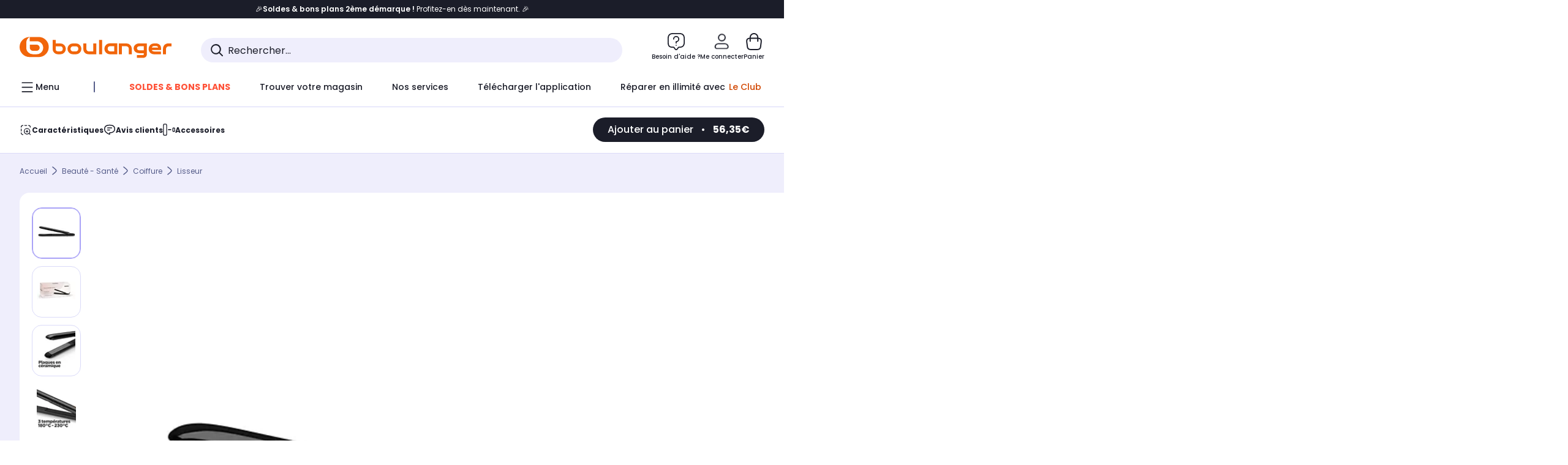

--- FILE ---
content_type: text/html;charset=utf-8
request_url: https://www.boulanger.com/ref/1130110?at_medium=affiliate&at_type=64&at_campaign=boulanger&at_variant=%2A%2Aid_affilie%2A%2A&lgw_code=15556-000000000001130110&at_identifier=1395064365&eff_cpt=22406594
body_size: 46804
content:
<!DOCTYPE HTML>

<html lang="fr">
	
	
	

	<head>
      <meta charset="UTF-8"/>
      <meta name="mobile-web-app-capable" content="yes"/>

      
            
            <meta name="apple-itunes-app" content="app-id=401920975, app-argument=/ref/1130110"/>
      

      <meta name="google-play-app" content="app-id=fr.boulanger.application"/>

      


      
    
    	<title>Lisseur BABYLISS ST250E Smooth Finish 230 | Boulanger</title>
    
    
        
            <meta name="keywords" content=""/>
        
        
    
        
        
            <meta name="description" content="Lisseur BABYLISS ST250E Smooth Finish 230 au meilleur rapport qualité/prix ! Livraison Offerte* - Retrait 1h en Magasin* - Retrait Drive* - Garantie 2 ans* - SAV 7j/7"/>
        
    
        
        
            <meta name="robots" content="NOODP"/>
        
    
        
            <meta name="expires" content=""/>
        
        
    
        
            <meta name="pragma" content=""/>
        
        
    
    
        
        
            <link rel="publisher" href="https://plus.google.com/112971874383570177726"/>
        
    
        
        
            <link rel="canonical" href="https://www.boulanger.com/ref/1130110"/>
        
    
    
    
	
	
	
	
	

      

      
    
    <meta content="width=device-width, initial-scale=1.0, viewport-fit=cover" name="viewport"/>
    <style>
  :root {
    --vertical-card-height: 330px;
    --horizontal-card-height: 168px;
    --vertical-skeleton-card-height: 308px;
    --horizontal-skeleton-card-height: 168px;
    --title-height: 19px;
    --sustainability-height: 56px;
    --advantage-height: 58px;
    --inner-paddings: 16px;
    --total-vertical-card-height: calc(var(--vertical-card-height) + calc(var(--inner-paddings) * 2));
    --total-horizontal-card-height: calc(var(--horizontal-card-height) + calc(var(--inner-paddings) * 2));
  }

  .product-push__wrapper {
    --additional-height: 24px;
    position: relative;
    width: 100%;
    height: calc(var(--total-vertical-card-height) + var(--additional-height));
  }

  /* Vertical card combinations */
  .product-push__wrapper--with-title {
    --additional-height: var(--title-height);
  }

  .product-push__wrapper--with-sustainability {
    --additional-height: var(--sustainability-height);
  }

  .product-push__wrapper--with-advantage {
    --additional-height: var(--advantage-height);
  }

  .product-push__wrapper--with-title.product-push__wrapper--with-sustainability {
    --additional-height: calc(var(--title-height) + var(--sustainability-height));
  }

  .product-push__wrapper--with-title.product-push__wrapper--with-advantage {
    --additional-height: calc(var(--title-height) + var(--advantage-height));
  }

  .product-push__wrapper--with-sustainability.product-push__wrapper--with-advantage {
    --additional-height: calc(var(--sustainability-height) + var(--advantage-height));
  }

  .product-push__wrapper--with-title.product-push__wrapper--with-sustainability.product-push__wrapper--with-advantage {
    --additional-height: calc(var(--title-height) + var(--sustainability-height) + var(--advantage-height));
  }

  /* Complementary card */
  .product-push__wrapper--complementary {
    height: 387px;
    flex: 1 0 auto;
    margin-bottom: 16px;
  }

  @media (min-width: 736px) {
    .product-push__wrapper--complementary {
      flex-basis: 430px;
      width: 430px;
      margin-bottom: 0;
    }
  }

  /* Horizontal card combinations */
  .product-push__wrapper--horizontal {
    height: var(--total-horizontal-card-height);
  }

  .product-push__wrapper--horizontal.product-push__wrapper--with-title {
    height: calc(var(--total-horizontal-card-height) + var(--title-height));
  }

  .product-push__wrapper--horizontal.product-push__wrapper--with-advantage {
    height: calc(var(--total-horizontal-card-height) + var(--advantage-height));
  }

  .product-push__wrapper--horizontal.product-push__wrapper--with-advantage.product-push__wrapper--with-title {
    height: calc(var(--total-horizontal-card-height) + var(--advantage-height) + var(--title-height));
  }

  /* Skeleton */
  bl-carousel[data-skeleton="true"],
  swiper-container[data-skeleton="true"] {
    opacity: 0;
    transition: opacity 0.3s linear;
  }

  /* Carousel skeleton */
  .carousel-skeleton,
  .carousel-skeleton-recommendation {
    position: absolute;
    left: 0;
    width: 100%;
    overflow: hidden;
    opacity: 1;
    transition: all 0.3s linear;
    background-color: #ffffff;
  }

  .carousel-skeleton-recommendation {
    background-color: #f6f6f6;
    transition: all 3s linear;
  }

  /* Shimmer effect */
  @keyframes shimmer-fade {
    0% {
      opacity: 1;
    }
    50% {
      opacity: 0.3;
    }
    100% {
      opacity: 1;
    }
  }

  .shimmer {
    position: relative;
    background-color: #f6f6f6;
    height: 9px;
    border-radius: 10px;
  }

  .shimmer::after {
    position: absolute;
    border-radius: 10px;
    top: 0;
    right: 0;
    bottom: 0;
    left: 0;
    background-color: #dbdbdb;
    animation: shimmer-fade 2s infinite;
    content: '';
  }

  /* Title skeleton */
  .title-skeleton {
    width: 320px;
    margin-top: 5px;
    margin-bottom: 5px;
  }

  .title-skeleton:nth-child(2) {
    margin-top: 10px;
  }

  /* Card wrapper skeleton */
  .card-wrapper-skeleton {
    display: flex;
    flex-direction: row;
    width: 1300px;
    padding-top: 38px;
    padding-bottom: 16px;
  }

  .card-wrapper-skeleton--horizontal {
    padding-top: 16px;
  }

  .product-push__wrapper--complementary .card-wrapper-skeleton {
    padding-top: 30px;
    padding-bottom: 0;
  }

  /* Card skeleton */
  .card-skeleton {
    display: flex;
    flex-direction: column;
    align-items: center;
    width: 196px;
    min-width: 196px;
    height: var(--vertical-skeleton-card-height);
    border: 2px solid #dbdbdb;
    border-radius: 10px;
    margin-right: 16px;
    padding: 16px 8px;
    background-color: #fff;
  }

  .product-push__wrapper--with-sustainability .card-skeleton {
    height: calc(var(--vertical-skeleton-card-height) + var(--sustainability-height));
  }

  .card-skeleton--horizontal {
    display: block;
    width: 288px;
    min-width: 288px;
    height: var(--horizontal-skeleton-card-height);
    padding: 16px;
  }

  .product-push__wrapper--with-advantage .card-skeleton {
    margin-bottom: var(--advantage-height);
  }

  .product-push__wrapper--complementary .card-skeleton {
    height: 333px;
    margin-right: 38px;
    padding-top: 40px;
  }

  /* Card inner skeleton */
  .card-inner-skeleton {
    display: flex;
    flex-direction: row;
    align-items: flex-start;
    justify-content: center;
    margin-top: 18px;
  }

  /* Card sticker skeleton */
  .card-sticker-skeleton {
    width: 90%;
  }

  .card-skeleton--horizontal .card-sticker-skeleton {
    margin: 0 auto;
  }

  .card-sticker-skeleton div:first-child {
    margin-bottom: 10px;
  }

  .card-skeleton--horizontal .card-sticker-skeleton div:first-child {
    margin-bottom: 8px;
  }

  /* Card image skeleton */
  .card-image-skeleton {
    width: 100px;
    height: 100px;
    margin-top: 8px;
  }

  .card-image-skeleton--sustainability {
    width: 61px;
    height: 48px;
  }

  .card-skeleton--horizontal .card-image-skeleton {
    align-self: center;
    margin-top: 0;
    margin-right: 8px;
    width: 70px;
    height: 70px;
  }

  /* Card right skeleton */
  .card-right-skeleton {
    flex-grow: 1;
    align-self: flex-end;
  }

  /* Card rating skeleton */
  .card-rating-skeleton {
    width: 70px;
    margin-top: 18px;
  }

  .card-skeleton--horizontal .card-rating-skeleton {
    width: 98px;
    margin-top: 21px;
  }

  /* Card label skeleton */
  .card-label-skeleton {
    width: 100%;
    margin-top: 12px;
  }

  .card-skeleton--horizontal .card-label-skeleton {
    margin-top: 0;
  }

  .card-label-skeleton div:first-child {
    margin-bottom: 8px;
  }

  .card-skeleton--horizontal .card-label-skeleton div:last-child {
    width: 70px;
  }

  /* Card bottom skeleton */
  .card-bottom-skeleton {
    display: flex;
    justify-content: space-between;
    align-items: center;
    margin-top: 31px;
  }

  .card-skeleton--horizontal .card-bottom-skeleton {
    margin-top: 10px;
  }

  /* Card price skeleton */
  .card-price-skeleton--1 {
    width: 90px;
    margin-bottom: 8px;
  }

  .card-price-skeleton--2 {
    width: 108px;
  }

  .card-skeleton--horizontal .card-price-skeleton {
    margin-left: 0;
  }

  /* Card button skeleton */
  .card-button-skeleton {
    width: 40px;
    height: 40px;
    border-radius: 50%;
    margin-left: 31px;
  }

  .card-skeleton--horizontal .card-button-skeleton {
    margin-left: 0;
  }

  .card-button-skeleton.shimmer::after {
    border-radius: 50%;
  }

  .carousel-skeleton-empty-container {
    width: 100%;
    overflow: hidden;
    opacity: 1;
    transition: all 3s linear;
    background-color: #ffffff;
  }

  .billboard-image-skeleton {
    width: 100%;
    height: 260px;
    border-radius: 10px;
    margin-bottom: 15px;
  }

.trends__panel {
  position: relative;
}

.trends__panel[data-skeleton="true"] .trends__list,
.trends__panel[data-skeleton="true"] .trends__list {
  opacity: 0;
  transition: opacity .3s linear;
}

.trends-skeleton {
  position: absolute;
  inset: 0;
  overflow: hidden;
  opacity: 1;
  transition: opacity .3s linear;
  pointer-events: none;
}

.trends-skeleton__list {
  display: flex;
  gap: 24px;
  padding: 0 0 16px 0;
}

.trends-skeleton__card {
  width: 269px;
  min-width: 269px;
  border: 2px solid #dbdbdb;
  border-radius: 24px;
  padding: 25px;
  display: flex;
  flex-direction: column;
  align-items: stretch;
  background: #fff;
}

.trends-skeleton__media {
  height: 130px;
  width: 130px;
  align-self: center;
  border-radius: 8px;
  margin-bottom: 8px;
}

.trends-skeleton__brand   { height: 17px; width: 40%; margin-top: 12px }
.trends-skeleton__label-1 { height: 12px; width: 95%; margin: 6px 0 0; }
.trends-skeleton__label-2 { height: 12px; width: 75%; margin: 8px 0 0; }

.trends-skeleton__rating  { height: 12px; width: 110px; margin: 12px 0 0; }

.trends-skeleton__strike  { display:flex; align-items:center; gap:8px; margin: 10px 0 0; }
.trends-skeleton__strike > .chip  { height: 12px; width: 34px; }
.trends-skeleton__strike > .old   { height: 12px; width: 70px; }
.trends-skeleton__strike > .badge { height: 18px; width: 38px; border-radius: 6px; }

.trends-skeleton__price   { height: 18px; width: 60%; margin: 12px 0 12px; border-radius: 6px; }

.trends-skeleton .shimmer { border-radius: 8px; }
.trends-skeleton__price.shimmer::after { border-radius: 6px; }
.trends__panel[data-skeleton="false"] .trends-skeleton {
  opacity: 0;
  visibility: hidden;
}
</style>

    <style>
    .product-delivery {
        min-height: 100px;
    }

    .product-delivery.is-giftCard-productPage {
        min-height: 56px;
    }
</style>

    
    
    
<link rel="stylesheet" href="/etc.clientlibs/boulanger-site/clientlibs/wpk.app/blg.product.7a602a1eec01b0d46b99.css" type="text/css">


    
    
    
    <script>
        var G_CONFIG = {"iosappID":"401920975","clientLoyaltySimulationPublicApiKey":"4ea1783b-e4cf-49b3-a178-3be4cf89b3a6","loyaltySimulationsProductPageEnabled":false,"accountMicroFrontendEnabled":false,"clientLoyaltySimulationApiHostname":"/api/customer/loyalty-simulation-v2","loyaltySimulationsListPageEnabled":false,"loyaltySimulationSiteId":"F999","androidAppID":"fr.boulanger.application","availablePaymentMethods":["PO","VO","80","72","62","82","86a","86b","50a","50b","83","91","P1"],"facilyPayMock":false,"clientTrackingEnvrWork":"production","cryptoExternalId":"/api/customer/customer/repository-v1","clientVisibleFacets":5,"minPriceForInstalment":100.0,"maxPriceForInstalment":3000.0,"minPriceForPaypal4Instalments":30.0,"maxPriceForPaypal4Instalments":2000.0,"enablePushProductEarlyBirds":true,"enableProductCollections":true,"comparatorRecommendationsWidgetId":"68e686e34b32adeeb0281758","marketplaceCGVLink":"/evenement/cgv#conditions-generales-vente-partenaires","digitalContentCGVLink":"","boulangerCGVLink":"/evenement/cgv","enableCheckGiftCardsBalance":true,"donationEnabled":true,"walletEnabled":true,"availableProductServicesCategories":["GARANTIE","ASSURANCE","INSTALLATION","ESSENTIEL","CONFORT","SOLO","FAMILLE"],"availableProductInstallationsCategories":["B_DOM","LFC","INSTALLATION"],"maxDisplayedBundles":2,"typoSRIToken":"sha384-M3CDhzReLA1/n+3S8BTkuSyh+eYjPZV6VuKFqhRu8VUXXp4qlFID74ccZ6e1HK/E","comparatorEnabled":true,"highlighterEnabled":true,"productComparatorEnabled":false,"enabledServicesPopin":true,"merchantIdBoulanger":"0000","observabilityServerUrl":"https://www.boulanger.com/rum","observabilityServiceVersion":"Copenhague","observabilityEnvironment":"prod","observabilityLogLevel":"error","observabilityTransactionSampleRate":"0.05","observabilityDisableInstrumentations":["'page-load'","'history'"," 'eventtarget'"," 'click'"],"paypalInContextEnabledApps":false,"paypalInContextEnabledWeb":false,"priceReferenceEnabled":true,"productsVSREnabled":true,"lfcsupportsEnabled":false,"infinityResiliationEnabled":true,"infinityResiliationHomeLink":"https://www.assurancesboulanger.com/smbk-customer/boulanger/login","infinityManagementHomeLink":"https://www.assurancesboulanger.com/smbk-customer/boulanger/login","infinityModifyHomeLink":"https://www.boulanger.com/account/boulanger-infinity/subscribe","infinityResiliationPhoneLink":"https://declaration.assurancesboulanger.com/smbk-customer/boulanger/login","infinityManagementPhoneLink":"https://www.assurancesboulanger.com/smbk-customer/boulanger/login","productReviewActive":true,"seoLimitNumberReviews":10,"analyticsSiteIdDesktop":"622743","analyticsSiteIdMobile":"622763","analyticsSiteIdWebview":"631670","analyticsAppsflyerApikey":"7b005c86-2cc0-4d6c-aed8-da2b0b4d40b8","bannerAppsflyerApikey":"a425225d-b245-4956-b0da-6a04417c9c76","chatboxHashVersion":"a7518c84d7010d9b1922","merchantIdBoulanger2ndLife":"2334","rankingPersoEnabled":false,"sustainabilityIndexEnabled":true,"kaminoProductPageEnabled":true,"kaminoMastheadProductListEnabled":true,"kaminoSwordNativeTopProductListEnabled":true,"giftCardMerchandiseGroup":"09101025","websiteIdForIAdvize":7670,"createProductAlertEnabled":true,"clientAdyenSecureFieldsKey":"live_TQZ24GJ6MJETRMKDCG3B2EBBUIMHH542","clientAdyenEnvironment":"live","clientEstimationApiHostname":"/api/commerce/estimation-v1","clientEstimationApiKey":"6ff2f147-db28-4c56-9a7e-0b8a1ad93853","clientBffHostname":"/api/exchange/web/bcomtec/bff-frontomc-v1","clientBffApiKey":"43f208ae-e096-4b0a-83e8-945fb8c97876","clientBffAnalyticsHostname":"/api/exchange/web/bcomtec/bff-frontomc-analytics-v1","clientBffAnalyticsApiKey":"c215a4e2-1360-4739-95a4-e2136077390b","clientBffAuxiliaryHostname":"/api/exchange/web/bcomtec/bff-frontomc-analytics-v1","clientBffAuxiliaryApiKey":"c215a4e2-1360-4739-95a4-e2136077390b","promoCodeEnable":true,"clientCartApiWebHostname":"https://api.boulanger.com/commerce/web/cart-v2","clientCartApiWebKey":"3f821ef6-d364-4471-b6b3-900aa53857fa","clientCartApiWebViewKey":"c4be2462-fb95-45ba-af5b-5798921c9ed1","warrantyEnable":true,"newsLetterPublicApiUrl":"/api/customer/subscribe-v2/newslettersSubscription/optin","unsubscribePublicApiUrl":"/api/customer/subscribe-v2/newslettersSubscription/optout","newsLetterApiKey":"31403883-d702-4e3c-97a2-ea5f717cb616","clientMerchApiHostname":"/api/offer/merch-v3","clientMerchApiKey":"4fc55fe4-ec2b-4d53-8c72-4ecd22e1d34a","acceptedStickersCodes":["JU","OF","OB","FI","PR"],"eligibleSegmentsPopinServices":["07709510","04109536"],"eligibleServiceInstallation":"000000000001231037","acceptedCategoriesIdsEligibleServicesPopin":"{\"fridge\": \"4455\",\"freezer\":\"9930\",\"washingMachine\":\"46360\",\"tumbleDryer\": \"44130\", \"dishwasher\":\"4505\",\"tv\":\"19930\", \"barbecue\": \"54365\", \"plancha\": \"51575\", \"videoProjector\": \"7855\"}","cartRecommendationsWidgetId":"6154234cb70964288f671d6e","createAlertRecommendationsWidgetId":"67dc268c553ed32c00f8ef94","orderConfirmationRecommendationsWidgetId":"63e50f500bc13a035f39f2dc","accountHomeRecommendationsWidgetId":"63e50fb72fdb894087550f12","accountBestSellersRecommendationsWidgetId":"681a05eec128aa3eca1e22d9","accountNewProductRecommendationsWidgetId":"681a06a6dae75877d55ca022","accountForYouRecommendationsWidgetId":"681a0745c128aa3eca1e23b8","accountLastProductsSeenRecommendationsWidgetId":"681a082e17abbf6406c228f1","accountCurrentOffersWidgetId":"682deaac2ddbb71c1d81e69a","emptyCartRecommendationsWidgetId":"6177f66599b6dfd0a69d132a","popinRecommendationsWidgetIds":"{\"45\":\"6153386bc2cd4fae361e4faa\",\"48300\":\"61541015b70964288f67123b\",\"51720\":\"61541117bf5adcc7524a5e60\",\"48305\":\"615411dcd18b8ad73784b2fa\",\"52045\":\"61541260bf5adcc7524a5ef3\",\"20\":\"615412e9c2cd4fae361e5126\",\"5\":\"61541373b70964288f6712a9\",\"52140\":\"6154214bb4de596bdd34db08\",\"25\":\"6154220cbf5adcc7524a6ac0\",\"default\":\"615422b2c2cd4fae361e56c9\"}","clientHomeDeliveryModesEnabled":["LVB","CLS","CHR","GEE","GEL","EXP","STD","SDS","SDE","EPP"],"deliveryTimeSlotsEnabledTypeD":["19h-22h"],"deliveryTimeSlotsEnabledTypeS":["8h-13h","12h-18h","8h-18h"],"deliveryTimeSlotsEnabledTypeR":["7h-9h","12h-14h","17h-19h","18h-20h","19h-21h","20h-22h"],"clientStoreDeliveryModesEnabled":["REM","DRV"],"clientPickupPointDeliveryModesEnabled":["MDR","CLR","CHP"],"clientDematDeliveryModesEnabled":["EPM"],"clientBccCallForDeliveryPlanningEnabled":true,"ecoResponsibilityEnabled":true,"ecoResponsibilityDeliveriesA":["EPM","REM","DRV"],"ecoResponsibilityDeliveriesB":["CLR","MDR","CHP","CLS","SDS","STD","EPP"],"ecoResponsibilityDeliveriesC":["CHR","SDE","EXP"],"ecoResponsibilityDeliveriesD":["LVB","GEL","GEE","COU","CRV"],"clientGeographyApiCitiesSearchEndpoint":"/cities/search","clientGeographyApiCountriesListEndpoint":"/countries","clientGeographyApiHostname":"/api/referential/geography-v3","clientGeographyApiKey":"a329be3a-d13c-4ffb-954c-c07e7d910c7a","clientGoogleMapApiHostname":"https://maps.googleapis.com/maps/api/js?v=3.18","clientGoogleMapKey":"AIzaSyChgo9VRsFLciZye3M6eHTy8SpMF0G05po","clientInvoiceApiHostname":"","clientClubApiHostname":"/api/customer/loyalty-v2","clientClubPublicApiKey":"9979febd-888e-4a58-8650-db51d21c7b0f","clubPaidOfferPrice":10,"clubPaidOfferPriceNextYear":"14,99","clubBirthdayGain":6,"clubPercentGainFreeOffer":1.0,"clubPercentGainPaidOffer":2.0,"clubIdSubscription":"000000000001185162","clubPlusIdSubscription":"000000000001185163","clubPlusIdRenewal":"000000000001185164","clientOrchestrationApiHostname":"/api/sales/enrichedsales-v2/graphql","clientMarketplacePublicApiHostname":"/api/exchange/internalmarketplace-v2","clientMarketplacePublicApiKey":"018771fe-43bd-487a-af9f-050d0d0432d6","clientMarketplaceEvaluationsLimit":5,"clientPickupPointKey":"8d057449-2c6d-4e9b-a669-fc2d3eb74b8b","clientPaymentApiWebHostname":"https://api.boulanger.com/commerce/payment-v4","clientPaymentApiKey":"c09dd53b-21d1-4f7f-b616-88e03c9e15c0","clientPaymentPrivateApiWebHostname":"https://api.boulanger.com/commerce/payment-v4","clientPaymentPrivateApiKey":"c09dd53b-21d1-4f7f-b616-88e03c9e15c0","clientPaymentSimulationApiWebHostname":"https://api.boulanger.com/commerce/payment/simulation-v1","clientPaymentSimulationApiKey":"9418ee49-e1df-4cdc-808a-52bd278577d4","clientPaymentSimulationPrivateApiWebHostname":"https://api.boulanger.com/commerce/payment/simulation-v1","clientPaymentSimulationPrivateApiKey":"e1804d75-66bd-4d38-bd6b-9feee3d975cc","clientOneyApiHostname":"/partenaire/oney/simulation","clientOneyMerchantGuid":"f64d15bf525246b08490e24d268c1db1","facilypayCode":"82","facilypayX3Codes":["W3178"],"facilypayX4Codes":["W4177"],"facilypayX10Codes":["BL10P","BL10G"],"facilypayX12Codes":["BL12P","BL12G"],"purseCode":"P1","purseX10Codes":["P10XL"],"purseX20Codes":["P20XL"],"clientPromiseApiHostname":"/api/commerce/promise-v2","clientPromiseApiKey":"3290f727-e030-47c3-ac6f-15a5d46b856e","clientReach5ApiHostname":"login.boulanger.com","clientReach5ClientId":"QmofH7P73vSvG7H1lJqo","clientSiteApiHostname":"/api/referential/site-v4","clientSiteApiKey":"4a23d6b4-8bc3-49f3-b098-78c18901ebf0","clientSiteApiSearchEndpoint":"/sites/search","clientSiteApiGetSiteEndpoint":"/sites","clientContextualizationPlatformRange":3,"clientWoosmapApiHostname":"https://api.woosmap.com/geolocation/position","clientWoosmapApiKey":"woos-f23f9f47-22a5-3383-b5ed-d3338c04873f","clientScene7ApiHostname":"https://boulanger.scene7.com/is/image/Boulanger","clientContextualizationRange":10,"clientContextualizationSearchRange":10,"clientAddToCartWithPromiseREMEnabled":true,"clientAddToCartWithPromiseDRVEnabled":true,"clientLocalStockEnabled":true,"featureFlipping":{"loyaltySimulationsProductPageEnabled":false,"accountMicroFrontendEnabled":false,"loyaltySimulationsListPageEnabled":false,"loyaltySimulationsCartEnabled":true,"comparatorEnabled":true,"highlighterEnabled":true,"productComparatorEnabled":false,"priceReferenceEnabled":true,"productsVSREnabled":true,"lfcsupportsEnabled":false,"infinityResiliationEnabled":true,"rankingPersoEnabled":false,"sustainabilityIndexEnabled":true,"kaminoProductPageEnabled":true,"kaminoMastheadProductListEnabled":true,"kaminoSwordNativeTopProductListEnabled":true,"returnAndCancelOrderEnabled":true,"chatbotAIEnabled":true,"deliveryDateChosenEnabled":false,"didomiEnabled":true,"createProductAlertEnabled":true,"deliveryDateHomeChosenEnabled":true,"abtastyActivated":false,"enabledEquipmentRecovery":true,"cartDisablingStartDate":"","cartDisablingEndDate":"","enabledEligibleServicesPopin":true,"buyBackEnabled":true,"serverSideProductTrackingEnabled":false,"clubRenewalCardActivated":true,"complementaryProductsEnabled":true,"upsellInfinityEnabled":true,"karapassInfinityEnabled":true,"enabledBuybackPopinWebview":false,"loyaltyOnProductPageEnabled":true,"loyaltyInPromiseEnabled":true,"paymentErrorsContextualized":true,"groupedDeliveryEnabled":true,"mkpAssessmentsEnabled":true,"ordersLightEnabled":false,"webviewTabBarEnabled":true,"analyticsDebugEnabled":false,"enabledServerSide":true,"webviewSmartBannerEnabled":true,"socialProviderEnabled":["bconnect","google","paypal"],"redesignPictoInProductPage":true,"clubConsultationActivated":true,"clubResiliationActivated":true,"clubAdhesionActivated":true,"enabledRUM":false,"forceVersionB":true,"enabledSafe":true,"clubDeliveryActivated":true,"clubRenewalActivated":true,"promiseOnProductPage":true,"promiseOnListPage":true,"appleCareEnabled":true,"gtmcontainerActivated":true},"clientSuggestApiKey":"ab5ef35e-66e7-4e63-b4d4-bdee59402ba5","clientSuggestApiHostname":"/api/offer","clientSuggestApiEndpoint":"/suggest","clientSuggestDelay":"650","clientSuggestMinLetters":"3","suggestActived":true,"enabledEquipmentRecovery":true,"clientProductReviewApiHostname":"/api/customer/social/review-v1","clientProductReviewApiKey":"731924bd-33ef-4afa-aa32-f0b9721a7ed2","infinitySubscriptionActive":true,"infinityContractActive":true,"clientInfinityAPIHostname":"https://www.boulanger.com/api/insurance/partners/exchange-v1","paypalClientId":"Ae19qymJoQq2tYWltENeQ1eMuk-vXJSA4w1Qg69fCysdvYDYFegaTb107mMXA0chwXtwLYODCumOKskD","merchantName":"Boulanger","merchantId":"000000000208604","cartDisablingStartDate":"","cartDisablingEndDate":"","clientEarlyBirdsApiHostname":"/api/outbound/earlybird/offer/merch/recommandations-v1","clientEarlyBirdshApiKey":"c934fc1d-b070-4b9f-a34d-03f0110dc55a","redirectUriMfa":"https://www.boulanger.com/account/auth/mfa","cookieMfaValidity":"60","differenceHoursForSlotDay":7,"insurancePartnersExchangeAPIHostname":"https://www.boulanger.com/api/insurance/partners/exchange-v1","flagshipApiKey":"HveKnxASaASqgVcFGBnVwhRGvyCwZerhSpNavUac","flagshipEnvId":"cvpmc789ha0002ae1pi0"};
    </script>
    <link rel="preconnect" href="https://boulanger.scene7.com"/>

    
    
<script type="text/javascript" src="/etc.clientlibs/boulanger-site/clientlibs/wpk.app/blg.product.7a602a1eec01b0d46b99.js" async fetchpriority="high"></script>


    
    
        <script type="text/javascript">(function () { function i(e) { if (!window.frames[e]) { if (document.body && document.body.firstChild) { var t = document.body; var n = document.createElement("iframe"); n.style.display = "none"; n.name = e; n.title = e; t.insertBefore(n, t.firstChild) } else { setTimeout(function () { i(e) }, 5) } } } function e(n, o, r, f, s) { function e(e, t, n, i) { if (typeof n !== "function") { return } if (!window[o]) { window[o] = [] } var a = false; if (s) { a = s(e, i, n) } if (!a) { window[o].push({ command: e, version: t, callback: n, parameter: i }) } } e.stub = true; e.stubVersion = 2; function t(i) { if (!window[n] || window[n].stub !== true) { return } if (!i.data) { return } var a = typeof i.data === "string"; var e; try { e = a ? JSON.parse(i.data) : i.data } catch (t) { return } if (e[r]) { var o = e[r]; window[n](o.command, o.version, function (e, t) { var n = {}; n[f] = { returnValue: e, success: t, callId: o.callId }; if (i.source) { i.source.postMessage(a ? JSON.stringify(n) : n, "*") } }, o.parameter) } } if (typeof window[n] !== "function") { window[n] = e; if (window.addEventListener) { window.addEventListener("message", t, false) } else { window.attachEvent("onmessage", t) } } } e("__tcfapi", "__tcfapiBuffer", "__tcfapiCall", "__tcfapiReturn"); i("__tcfapiLocator") })();</script>
        <script type="text/javascript">(function () { (function (e, r) { var t = document.createElement("link"); t.rel = "preconnect"; t.as = "script"; var n = document.createElement("link"); n.rel = "dns-prefetch"; n.as = "script"; var i = document.createElement("script"); i.id = "spcloader"; i.type = "text/javascript"; i["async"] = true; i.charset = "utf-8"; var o = "https://sdk.privacy-center.org/" + e + "/loader.js?target_type=notice&target=" + r; if (window.didomiConfig && window.didomiConfig.user) { var a = window.didomiConfig.user; var c = a.country; var d = a.region; if (c) { o = o + "&country=" + c; if (d) { o = o + "&region=" + d } } } t.href = "https://sdk.privacy-center.org/"; n.href = "https://sdk.privacy-center.org/"; i.src = o; var s = document.getElementsByTagName("script")[0]; s.parentNode.insertBefore(t, s); s.parentNode.insertBefore(n, s); s.parentNode.insertBefore(i, s) })("eb6c660c-39e2-4a96-bb1d-1821e176a1c2", "c3R2DZeT") })();</script>
         <script type="text/javascript">
            window.didomiOnReady = window.didomiOnReady || [];
            window.didomiOnReady.push(function (Didomi) {
                Didomi.on('consent.changed', function () {
                    const vendors = Didomi.getCurrentUserStatus().vendors;

                    const consentedVendorIds = Object.values(vendors).filter(vendor => vendor.enabled).map(vendor => vendor.id).join(',');

                    function createCookie(name, value, months) {
                        const date = new Date();
                        date.setMonth(date.getMonth() + months);
                        const expires = "expires=" + date.toUTCString();
                        document.cookie = name + "=" + value + "; " + expires + "; path=/";
                    }

                    createCookie('didomiVendorsConsent', consentedVendorIds, 6);
                });
            });
        </script>
    
    <link rel="preconnect" href="https://consent.valiuz.com"/>
    <link rel="preconnect" href="https://www.googletagmanager.com"/>

    
        

        

        
            <script type="text/javascript">
                var tc_vars = new Array();
                tc_vars["env_work"] = "production";
                tc_vars["env_channel"] = "d";
                tc_vars["env_plateforme"] = "omnicommerce";
                tc_vars["user_login_state"] = "false";
            </script>
        
        
            
    <script>
        tc_vars["type_page"] = "fiche_produit";
        tc_vars["product_offer_id"] = "086f6463-9dd8-4ea1-ab6b-a6121cb4931f";
        tc_vars["product_sap"] = "000000000001130110";
        tc_vars["product_CID_affilie"] = "petitelectro";
        tc_vars["product_pim"] = "000000000001130110";
        tc_vars["product_ean"] = "3030050153927";
        tc_vars["product_ecopart"] = "";
        tc_vars["product_copieprivee"] = "";
        tc_vars["product_trademark"] = "babyliss";
        tc_vars["product_isbundle"] = "false";
        tc_vars["product_condition"] = "neuf";
        tc_vars["product_grade"] = "neuf";
        tc_vars["product_type"] = "marketplace";
        tc_vars["product_seller"] = "2kings";
        tc_vars["product_availability"] = "true";
        tc_vars["product_major_seller"] = "";
        tc_vars["product_all_sellers"] = "";
        tc_vars["product_name"] = "lisseur_babyliss_st250e_smooth_finish_230";
        tc_vars["product_unitprice_ati"] = "56.35";
        tc_vars["product_unitprice_tf"] = "";
        tc_vars["product_discount_ati"] = "5.64";
        tc_vars["product_discount_value"] = "9";
        tc_vars["product_color"] = "Coral";
        tc_vars["product_nature"] = "101001";
        tc_vars["product_brand"] = "BABYLISS";

        tc_vars["product_avis"] = "";
        tc_vars["product_nbr_avis"] = "21";
        tc_vars["product_rating_number"] = "4.6666998863220215";

        tc_vars["product_category3"] = "lisseur";
        tc_vars["product_category2"] = "coiffure";
        tc_vars["product_category1"] = "beaute_\u002D_sante";
        tc_vars["page_cat3"] = "lisseur";
        tc_vars["page_cat2"] = "coiffure";
        tc_vars["page_cat1"] = "beaute_\u002D_sante";
        tc_vars["product_shopping_tool"] = "";
        tc_vars["product_images"] = "10";
        tc_vars["page_name"] = "fiche_produit-" + tc_vars["product_name"];
        tc_vars["page_collection"] = "false"

        tc_vars["product_flap"] = "";
        tc_vars["product_stickers_quantite"] = "0";
    </script>
    

        

        

        

        

        

        

        

        

        

        

        

        

        

        
        

        

        

        

        
    

    
        <script>
            window.dataLayer = window.dataLayer || [];
            if (window.G_CONFIG.featureFlipping.didomiEnabled) {
                window.didomiOnReady = window.didomiOnReady || [];
                window.didomiOnReady.push(function () {
                    (function (w, d, s, l, i) { w[l] = w[l] || []; w[l].push({ 'gtm.start': new Date().getTime(), event: 'gtm.js' }); var f = d.getElementsByTagName(s)[0], j = d.createElement(s), dl = l != 'dataLayer' ? '&l=' + l : ''; j.async = true; j.src = 'https://www.googletagmanager.com/gtm.js?id=' + i + dl; f.parentNode.insertBefore(j, f); })(window, document, 'script', 'dataLayer', 'GTM-TL47W7SP');
                });
            } else {
                (function (w, d, s, l, i) { w[l] = w[l] || []; w[l].push({ 'gtm.start': new Date().getTime(), event: 'gtm.js' }); var f = d.getElementsByTagName(s)[0], j = d.createElement(s), dl = l != 'dataLayer' ? '&l=' + l : ''; j.async = true; j.src = 'https://www.googletagmanager.com/gtm.js?id=' + i + dl; f.parentNode.insertBefore(j, f); })(window, document, 'script', 'dataLayer', 'GTM-TL47W7SP');
            }
        </script>
    

    <script type="text/javascript" src="/content/dam/partner_an660016958.js" async></script>
     
    <script async type="text/javascript">
        window.didomiOnReady = window.didomiOnReady || [];
        window.didomiOnReady.push(function (didomi) {
            function getPcID() {
                const cName = "_pcid="
                const cookies = document.cookie.split(';')

                for (let i = 0; i < cookies.length; i++) {
                    let c = cookies[i].trim()
                    if (c.indexOf(cName) === 0) {
                        try {
                            const pcidValue = JSON.parse(decodeURIComponent(c.substring(cName.length, c.length)))?.browserId;
                            return pcidValue;
                        } catch (error) {
                            console.error("[Flagship] Erreur parsing PCID:", error);
                            return null;
                        }
                    }
                }
                return null
            }

            function waitForPianoCookie() {
                const maxAttempts = 10;
                const delay = 500;
                let attempts = 0;

                return new Promise((resolve) => {
                    function checkCookie() {
                        const pcid = getPcID();

                        if (pcid) {
                            resolve(pcid);
                            return;
                        }

                        if (attempts >= maxAttempts) {
                            console.warn("[Flagship] Cookie Piano non disponible après", maxAttempts, "tentatives - utilisation d'un ID temporaire");
                            const tempId = 'temp_' + Math.random().toString(36).substring(2, 15);
                            resolve(tempId);
                            return;
                        }

                        attempts++;
                        setTimeout(checkCookie, delay);
                    }

                    checkCookie();
                });
            }

            function loadFlagship() {
                const fsScript = document.createElement('script');
                fsScript.src = "https://cdn.jsdelivr.net/npm/@flagship.io/js-sdk/dist/index.browser.umd.js";
                fsScript.async = true;

                fsScript.onload = async function() {
                    await initFlagship();
                };

                fsScript.onerror = function() {
                    console.error("[Flagship] Impossible de charger le SDK");
                };

                document.head.appendChild(fsScript);
            }

            async function initFlagship() {
                const envId = window.G_CONFIG.flagshipEnvId;
                const apiKey = window.G_CONFIG.flagshipApiKey;

                try {
                    await Flagship.start(envId, apiKey, {
                        decisionMode: "BUCKETING",
                        fetchNow: true,
                        pollingInterval: 60,
                        disableCache: true
                    });

                    initVisitor();
                } catch (error) {
                    console.error("[Flagship] Erreur lors de l'initialisation:", error);
                }
            }


            async function initVisitor() {
                const visitorId = await waitForPianoCookie();
                const hasConsented = didomi.getCurrentUserStatus().vendors['ab-tasty']?.enabled || false;

                const visitorContext = {
                    page: window.location.pathname
                };

                try {
                    const visitor = Flagship.newVisitor({
                        visitorId: visitorId,
                        context: visitorContext,
                        hasConsented
                    });

                    visitor.fetchFlags().then(function() {
                        window.fsVisitor = visitor;

                        /** Zone to init A/B test */
                        setTimeout(function() {
                            initAlgoliaAbTest();
                        }, 1000);

                        Didomi.on('consent.changed', function () {
                            const fsVisitor = window.fsVisitor;
                            if (!fsVisitor) {
                                console.warn("[Flagship] Visitor non disponible lors du changement de consentement");
                                return;
                            }

                            const previousConsent = fsVisitor.hasConsented;
                            const newConsented = didomi.getCurrentUserStatus().vendors['ab-tasty']?.enabled;

                            fsVisitor.setConsent(newConsented);

                            if (!previousConsent && newConsented) {
                                window.location.reload();
                            }
                        });
                    }).catch(function(error) {
                        console.error("[Flagship] Erreur lors de fetchFlags:", error);
                    });
                } catch (error) {
                    console.error("[Flagship] Erreur lors de la création du visitor:", error);
                }
            }

            /**
             * Send Piano analytics event for Flagship A/B test
             */
            function sendPianoEvent({ flag, key, forced, value }) {
                const metadata = flag.metadata || {}
                const campaignId = metadata.campaignId || 'unknown'
                const variationId = metadata.variationId || 'unknown'
                const campaignName = metadata.campaignName || key
                const trafficAllocation =
                    metadata.allocationPercentage || metadata.campaignAllocationPercentage || 100

                const mvCreation = forced
                    ? '[' + variationId + '] ' + (value ? 'Variation' : 'Original')
                    : '[' + variationId + '] ' + (metadata.variationName || 'Original')

                const mvVariation = forced
                    ? value
                        ? 'enabled'
                        : 'disabled'
                    : variationId !== 'unknown' && metadata.variationName !== 'Original'
                    ? 'enabled'
                    : 'disabled'

                const mvTestData = {
                    mv_test: '[' + campaignId + '] ' + campaignName,
                    mv_creation: mvCreation,
                    mv_variation: mvVariation,
                    mv_wave: trafficAllocation,
                    mv_campaign_id: campaignId,
                    mv_variation_id: variationId
                }

                setTimeout(() => {
                    if (window.pa && typeof window.pa.sendEvent === 'function') {
                        window.pa.sendEvent('mv_test.display', mvTestData)
                    } else {
                        console.warn('[Flagship] Piano not available to send event:', key)
                    }
                }, 300)
            }

            /**
             * Initialize Algolia A/B test by reading Flagship flag and managing cookie
             */
            async function initAlgoliaAbTest() {
                try {
                    const flagKey = 'fs_enable_algolia';
                    const cookieName = 'Couloir';
                    const cookieValue = '2';

                    // Check if flag is forced via URL
                    const urlParams = new URLSearchParams(window.location.search);
                    const forcedValue = urlParams.get(flagKey);

                    if (!window.fsVisitor) {
                        console.warn('[Flagship] Visitor not available for Algolia test');
                        return;
                    }

                    const flag = window.fsVisitor.getFlag(flagKey);

                    if (!flag.exists()) {
                        console.warn('[Flagship] Algolia flag not found');
                        return;
                    }

                    let isEnabled = flag.getValue();

                    // Override value if present in URL
                    if (forcedValue !== null) {
                        isEnabled = forcedValue === 'true';
                    }

                    // Manage cookie only if user has consented
                    if (window.fsVisitor.hasConsented) {
                        if (isEnabled) {
                            // Set cookie with 1 year expiration
                            const expirationDate = new Date();
                            expirationDate.setFullYear(expirationDate.getFullYear() + 1);
                            document.cookie = cookieName + '=' + cookieValue + '; path=/; expires=' + expirationDate.toUTCString();
                        } else {
                            // Delete cookie
                            document.cookie = cookieName + '=; path=/; expires=Thu, 01 Jan 1970 00:00:00 GMT';
                        }

                        // Send Piano event
                        sendPianoEvent({ flag: flag, key: flagKey, forced: forcedValue !== null, value: isEnabled });
                    } else {
                        // Without consent, delete cookie if it exists
                        document.cookie = cookieName + '=; path=/; expires=Thu, 01 Jan 1970 00:00:00 GMT';
                        console.warn('[Flagship] No cookie or Piano event for Algolia - user has not consented');
                    }
                } catch (error) {
                    console.error('[Flagship] Error initializing Algolia A/B test:', error);
                }
            }

            loadFlagship();

        })
    </script>


    

    

    
        
    <meta property="og:type" content="product"/>
    <meta property="og:title" content="Lisseur BABYLISS ST250E Smooth Finish 230 | Boulanger"/>
    <meta property="og:description" content="Lisseur BABYLISS ST250E Smooth Finish 230 au meilleur rapport qualité/prix ! Livraison Offerte* - Retrait 1h en Magasin* - Retrait Drive* - Garantie 2 ans* - SAV 7j/7"/>
    <meta property="og:url" content="https://www.boulanger.com/ref/1130110"/>
    <meta property="og:image" content="https://boulanger.scene7.com/is/image/Boulanger/3030050153927_h_f_l_0"/>
    <meta property="og:site_name" content="www.boulanger.com"/>
    <meta property="og:locale" content="fr-FR"/>

    

    

    

    

    <style>
    /* 
    -----------------------------------------------------------------------------
    This file contains all typography style
    -----------------------------------------------------------------------------
    */

    /***********/
    /* POPPINS */
    /***********/

    /* fallback font */
    @font-face {
        font-family: "Poppins-fallback";
        ascent-override: 105%;
        descent-override: 35%;
        line-gap-override: 10%;
        size-adjust: 112.50%;
        src: local("Arial");
    }

    /* latin-ext */
    @font-face {
        font-family: Poppins;
        font-style: normal;
        font-weight: 400;
        font-display: swap;
        src: url("https://fonts.gstatic.com/s/poppins/v21/pxiEyp8kv8JHgFVrJJnecmNE.woff2") format("woff2");
        unicode-range: U+0100-02AF, U+0304, U+0308, U+0329, U+1E00-1E9F, U+1EF2-1EFF, U+2020, U+20A0-20AB, U+20AD-20C0, U+2113, U+2C60-2C7F, U+A720-A7FF;
    }

    /* latin */
    @font-face {
        font-family: Poppins;
        font-style: normal;
        font-weight: 400;
        font-display: swap;
        src: url("https://fonts.gstatic.com/s/poppins/v21/pxiEyp8kv8JHgFVrJJfecg.woff2") format("woff2");
        unicode-range: U+0000-00FF, U+0131, U+0152-0153, U+02BB-02BC, U+02C6, U+02DA, U+02DC, U+0304, U+0308, U+0329, U+2000-206F, U+2074, U+20AC, U+2122, U+2191, U+2193, U+2212, U+2215, U+FEFF, U+FFFD;
    }

    /* latin-ext */
    @font-face {
        font-family: Poppins;
        font-style: normal;
        font-weight: 500;
        font-display: swap;
        src: url("https://fonts.gstatic.com/s/poppins/v21/pxiByp8kv8JHgFVrLGT9Z1JlFc-K.woff2") format("woff2");
        unicode-range: U+0100-02AF, U+0304, U+0308, U+0329, U+1E00-1E9F, U+1EF2-1EFF, U+2020, U+20A0-20AB, U+20AD-20C0, U+2113, U+2C60-2C7F, U+A720-A7FF;
    }

    /* latin */
    @font-face {
        font-family: Poppins;
        font-style: normal;
        font-weight: 500;
        font-display: swap;
        src: url("https://fonts.gstatic.com/s/poppins/v21/pxiByp8kv8JHgFVrLGT9Z1xlFQ.woff2") format("woff2");
        unicode-range: U+0000-00FF, U+0131, U+0152-0153, U+02BB-02BC, U+02C6, U+02DA, U+02DC, U+0304, U+0308, U+0329, U+2000-206F, U+2074, U+20AC, U+2122, U+2191, U+2193, U+2212, U+2215, U+FEFF, U+FFFD;
    }

    /* latin-ext */
    @font-face {
        font-family: Poppins;
        font-style: normal;
        font-weight: 600;
        font-display: swap;
        src: url("https://fonts.gstatic.com/s/poppins/v21/pxiByp8kv8JHgFVrLEj6Z1JlFc-K.woff2") format("woff2");
        unicode-range: U+0100-02AF, U+0304, U+0308, U+0329, U+1E00-1E9F, U+1EF2-1EFF, U+2020, U+20A0-20AB, U+20AD-20C0, U+2113, U+2C60-2C7F, U+A720-A7FF;
    }

    /* latin */
    @font-face {
        font-family: Poppins;
        font-style: normal;
        font-weight: 600;
        font-display: swap;
        src: url("https://fonts.gstatic.com/s/poppins/v21/pxiByp8kv8JHgFVrLEj6Z1xlFQ.woff2") format("woff2");
        unicode-range: U+0000-00FF, U+0131, U+0152-0153, U+02BB-02BC, U+02C6, U+02DA, U+02DC, U+0304, U+0308, U+0329, U+2000-206F, U+2074, U+20AC, U+2122, U+2191, U+2193, U+2212, U+2215, U+FEFF, U+FFFD;
    }

    /* latin-ext */
    @font-face {
        font-family: Poppins;
        font-style: normal;
        font-weight: 700;
        font-display: swap;
        src: url("https://fonts.gstatic.com/s/poppins/v21/pxiByp8kv8JHgFVrLCz7Z1JlFc-K.woff2") format("woff2");
        unicode-range: U+0100-02AF, U+0304, U+0308, U+0329, U+1E00-1E9F, U+1EF2-1EFF, U+2020, U+20A0-20AB, U+20AD-20C0, U+2113, U+2C60-2C7F, U+A720-A7FF;
    }

    /* latin */
    @font-face {
        font-family: Poppins;
        font-style: normal;
        font-weight: 700;
        font-display: swap;
        src: url("https://fonts.gstatic.com/s/poppins/v21/pxiByp8kv8JHgFVrLCz7Z1xlFQ.woff2") format("woff2");
        unicode-range: U+0000-00FF, U+0131, U+0152-0153, U+02BB-02BC, U+02C6, U+02DA, U+02DC, U+0304, U+0308, U+0329, U+2000-206F, U+2074, U+20AC, U+2122, U+2191, U+2193, U+2212, U+2215, U+FEFF, U+FFFD;
    }

    /*************/
    /* WORK SANS */
    /*************/

    @font-face {
        font-family: "Work-Sans-fallback";
        font-size: 18px;
        line-height: 1.4;
        letter-spacing: -0.35px;
        word-spacing: 2px;
        src: local("Georgia");
    }

    /* latin-ext */
    @font-face {
        font-family: 'Work Sans';
        font-style: normal;
        font-weight: 400;
        font-display: swap;
        src: url(https://fonts.gstatic.com/s/worksans/v23/QGYsz_wNahGAdqQ43Rh_cqDptfpA4cD3.woff2) format('woff2');
        unicode-range: U+0100-02BA, U+02BD-02C5, U+02C7-02CC, U+02CE-02D7, U+02DD-02FF, U+0304, U+0308, U+0329, U+1D00-1DBF, U+1E00-1E9F, U+1EF2-1EFF, U+2020, U+20A0-20AB, U+20AD-20C0, U+2113, U+2C60-2C7F, U+A720-A7FF;
    }

    /* latin */
    @font-face {
        font-family: 'Work Sans';
        font-style: normal;
        font-weight: 400;
        font-display: swap;
        src: url(https://fonts.gstatic.com/s/worksans/v23/QGYsz_wNahGAdqQ43Rh_fKDptfpA4Q.woff2) format('woff2');
        unicode-range: U+0000-00FF, U+0131, U+0152-0153, U+02BB-02BC, U+02C6, U+02DA, U+02DC, U+0304, U+0308, U+0329, U+2000-206F, U+20AC, U+2122, U+2191, U+2193, U+2212, U+2215, U+FEFF, U+FFFD;
    }

    /* latin-ext */
    @font-face {
        font-family: 'Work Sans';
        font-style: normal;
        font-weight: 500;
        font-display: swap;
        src: url(https://fonts.gstatic.com/s/worksans/v23/QGYsz_wNahGAdqQ43Rh_cqDptfpA4cD3.woff2) format('woff2');
        unicode-range: U+0100-02BA, U+02BD-02C5, U+02C7-02CC, U+02CE-02D7, U+02DD-02FF, U+0304, U+0308, U+0329, U+1D00-1DBF, U+1E00-1E9F, U+1EF2-1EFF, U+2020, U+20A0-20AB, U+20AD-20C0, U+2113, U+2C60-2C7F, U+A720-A7FF;
    }

    /* latin */
    @font-face {
        font-family: 'Work Sans';
        font-style: normal;
        font-weight: 500;
        font-display: swap;
        src: url(https://fonts.gstatic.com/s/worksans/v23/QGYsz_wNahGAdqQ43Rh_fKDptfpA4Q.woff2) format('woff2');
        unicode-range: U+0000-00FF, U+0131, U+0152-0153, U+02BB-02BC, U+02C6, U+02DA, U+02DC, U+0304, U+0308, U+0329, U+2000-206F, U+20AC, U+2122, U+2191, U+2193, U+2212, U+2215, U+FEFF, U+FFFD;
    }

    /* vietnamese */
    @font-face {
        font-family: 'Work Sans';
        font-style: normal;
        font-weight: 600;
        font-display: swap;
        src: url(https://fonts.gstatic.com/s/worksans/v23/QGYsz_wNahGAdqQ43Rh_c6DptfpA4cD3.woff2) format('woff2');
        unicode-range: U+0102-0103, U+0110-0111, U+0128-0129, U+0168-0169, U+01A0-01A1, U+01AF-01B0, U+0300-0301, U+0303-0304, U+0308-0309, U+0323, U+0329, U+1EA0-1EF9, U+20AB;
    }

    /* latin-ext */
    @font-face {
        font-family: 'Work Sans';
        font-style: normal;
        font-weight: 600;
        font-display: swap;
        src: url(https://fonts.gstatic.com/s/worksans/v23/QGYsz_wNahGAdqQ43Rh_cqDptfpA4cD3.woff2) format('woff2');
        unicode-range: U+0100-02BA, U+02BD-02C5, U+02C7-02CC, U+02CE-02D7, U+02DD-02FF, U+0304, U+0308, U+0329, U+1D00-1DBF, U+1E00-1E9F, U+1EF2-1EFF, U+2020, U+20A0-20AB, U+20AD-20C0, U+2113, U+2C60-2C7F, U+A720-A7FF;
    }

    /* latin */
    @font-face {
        font-family: 'Work Sans';
        font-style: normal;
        font-weight: 600;
        font-display: swap;
        src: url(https://fonts.gstatic.com/s/worksans/v23/QGYsz_wNahGAdqQ43Rh_fKDptfpA4Q.woff2) format('woff2');
        unicode-range: U+0000-00FF, U+0131, U+0152-0153, U+02BB-02BC, U+02C6, U+02DA, U+02DC, U+0304, U+0308, U+0329, U+2000-206F, U+20AC, U+2122, U+2191, U+2193, U+2212, U+2215, U+FEFF, U+FFFD;
    }

    /* latin-ext */
    @font-face {
        font-family: 'Work Sans';
        font-style: normal;
        font-weight: 700;
        font-display: swap;
        src: url(https://fonts.gstatic.com/s/worksans/v23/QGYsz_wNahGAdqQ43Rh_cqDptfpA4cD3.woff2) format('woff2');
        unicode-range: U+0100-02BA, U+02BD-02C5, U+02C7-02CC, U+02CE-02D7, U+02DD-02FF, U+0304, U+0308, U+0329, U+1D00-1DBF, U+1E00-1E9F, U+1EF2-1EFF, U+2020, U+20A0-20AB, U+20AD-20C0, U+2113, U+2C60-2C7F, U+A720-A7FF;
    }

    /* latin */
    @font-face {
        font-family: 'Work Sans';
        font-style: normal;
        font-weight: 700;
        font-display: swap;
        src: url(https://fonts.gstatic.com/s/worksans/v23/QGYsz_wNahGAdqQ43Rh_fKDptfpA4Q.woff2) format('woff2');
        unicode-range: U+0000-00FF, U+0131, U+0152-0153, U+02BB-02BC, U+02C6, U+02DA, U+02DC, U+0304, U+0308, U+0329, U+2000-206F, U+20AC, U+2122, U+2191, U+2193, U+2212, U+2215, U+FEFF, U+FFFD;
    }
</style>
    <link rel="apple-touch-icon" sizes="180x180" href="/content/dam/boulanger-site/favicon-package/apple-touch-icon.png?v=10082022"/>
<link rel="icon" type="image/png" sizes="32x32" href="/content/dam/boulanger-site/favicon-package/favicon-32x32.png?v=10082022"/>
<link rel="icon" type="image/png" sizes="16x16" href="/content/dam/boulanger-site/favicon-package/favicon-16x16.png?v=10082022"/>
<link rel="manifest" href="/content/dam/boulanger-site/favicon-package/site.webmanifest?v=10082022"/>
<link rel="mask-icon" href="/content/dam/boulanger-site/favicon-package/safari-pinned-tab.svg?v=10082022" color="#d14600"/>
<link rel="shortcut icon" href="/content/dam/boulanger-site/favicon-package/favicon.ico?v=10082022"/>
<meta name="apple-mobile-web-app-title" content="Boulanger"/>
<meta name="application-name" content="Boulanger"/>
<meta name="msapplication-TileColor" content="#d14600"/>
<meta name="msapplication-config" content="/content/dam/boulanger-site/favicon-package/browserconfig.xml?v=10082022"/>
<meta name="theme-color" content="#434748"/>
    
  <script>
    window.iAdvizeCallbacks = {}
    window.iAdvizeCallbacks = {
      ...window.iAdvizeCallbacks,
      onChatDisplayed() {
        aw1('event', {
          closed: true,
        });
      },
      onChatHidden() {
        aw1('event', {
          closed: false,
        });
      }
    }
  </script>
  <script>
    const websiteIdForIAdvize = window.G_CONFIG?.websiteIdForIAdvize;

    const observer = new MutationObserver(mutations => {
      for (const mutation of mutations) {
        for (const node of mutation.addedNodes) {
          if (
            node.nodeType === 1 &&
            node.tagName?.toUpperCase() === 'SCRIPT' &&
            node.src &&
            node.src.includes('iadvize') &&
            node.src.includes('sid=') &&
            !node.src.includes('sid=' + websiteIdForIAdvize)
          ) {
            console.warn('❌ Script iAdvize bloqué car mauvais SID (devrait valoir : ' + websiteIdForIAdvize + ') :', node.src);
            node.remove();
          }
        }
      }
    });

    observer.observe(document.documentElement, { childList: true, subtree: true });

    window.iAdvizeInterface = window.iAdvizeInterface || {};
    window.iAdvizeInterface.config = { sid: websiteIdForIAdvize };

    (function (a, e, f, k, b, g, c, d, l) { a.iAdvizeObject = b; a[b] = a[b] || function () { a[b].a.push(arguments) }; a[b].a = a[b].a || []; c = e.createElement(f); c.async = 1; c.src = k + "?" + Object.keys(g).map(function (h) { return h + "\x3d" + g[h] }).join("\x26"); d = e.getElementsByTagName(f)[0]; d.parentNode.insertBefore(c, d) })(window, document, "script", "//halc.iadvize.com/iadvize.js", "iAdvizeInterface", { sid: websiteIdForIAdvize, useExplicitCookiesConsent: !0 });
  </script>


      
    
    

    
    
    
    

      

<script>(window.BOOMR_mq=window.BOOMR_mq||[]).push(["addVar",{"rua.upush":"false","rua.cpush":"true","rua.upre":"false","rua.cpre":"true","rua.uprl":"false","rua.cprl":"false","rua.cprf":"false","rua.trans":"SJ-125e5a34-6a8d-4417-9267-148bc33fe26f","rua.cook":"false","rua.ims":"false","rua.ufprl":"false","rua.cfprl":"true","rua.isuxp":"false","rua.texp":"norulematch","rua.ceh":"false","rua.ueh":"false","rua.ieh.st":"0"}]);</script>
                              <script>!function(a){var e="https://s.go-mpulse.net/boomerang/",t="addEventListener";if("False"=="True")a.BOOMR_config=a.BOOMR_config||{},a.BOOMR_config.PageParams=a.BOOMR_config.PageParams||{},a.BOOMR_config.PageParams.pci=!0,e="https://s2.go-mpulse.net/boomerang/";if(window.BOOMR_API_key="Z4ZTB-YK2HU-DVJZV-LHY77-RXHK2",function(){function n(e){a.BOOMR_onload=e&&e.timeStamp||(new Date).getTime()}if(!a.BOOMR||!a.BOOMR.version&&!a.BOOMR.snippetExecuted){a.BOOMR=a.BOOMR||{},a.BOOMR.snippetExecuted=!0;var i,_,o,r=document.createElement("iframe");if(a[t])a[t]("load",n,!1);else if(a.attachEvent)a.attachEvent("onload",n);r.src="javascript:void(0)",r.title="",r.role="presentation",(r.frameElement||r).style.cssText="width:0;height:0;border:0;display:none;",o=document.getElementsByTagName("script")[0],o.parentNode.insertBefore(r,o);try{_=r.contentWindow.document}catch(O){i=document.domain,r.src="javascript:var d=document.open();d.domain='"+i+"';void(0);",_=r.contentWindow.document}_.open()._l=function(){var a=this.createElement("script");if(i)this.domain=i;a.id="boomr-if-as",a.src=e+"Z4ZTB-YK2HU-DVJZV-LHY77-RXHK2",BOOMR_lstart=(new Date).getTime(),this.body.appendChild(a)},_.write("<bo"+'dy onload="document._l();">'),_.close()}}(),"".length>0)if(a&&"performance"in a&&a.performance&&"function"==typeof a.performance.setResourceTimingBufferSize)a.performance.setResourceTimingBufferSize();!function(){if(BOOMR=a.BOOMR||{},BOOMR.plugins=BOOMR.plugins||{},!BOOMR.plugins.AK){var e="true"=="true"?1:0,t="",n="clpm53yxe35ng2lmu3za-f-a4a55be82-clientnsv4-s.akamaihd.net",i="false"=="true"?2:1,_={"ak.v":"39","ak.cp":"23283","ak.ai":parseInt("173620",10),"ak.ol":"0","ak.cr":9,"ak.ipv":4,"ak.proto":"h2","ak.rid":"dbf5f78d","ak.r":47762,"ak.a2":e,"ak.m":"b","ak.n":"essl","ak.bpcip":"18.222.206.0","ak.cport":49136,"ak.gh":"23.48.98.230","ak.quicv":"","ak.tlsv":"tls1.3","ak.0rtt":"","ak.0rtt.ed":"","ak.csrc":"-","ak.acc":"","ak.t":"1768728306","ak.ak":"hOBiQwZUYzCg5VSAfCLimQ==8uMWBLTMc97hoTWuDeYq8MRNorPWj1p+gHcBaomzAVSoWofQhQ8hRZAG+tE8Scc3Mx4QTtiUfkWiDta+MEJ5H1Yi2WrUaKc7iw4YXNDQkvuHzdY4z/lEq7kpUlYhdIiIryC3MziXAH7LVgJRlPRUUd1OS/76xS9cJkDCMaRbX9D1f7cDXX03u3ox1fVsMObFoDwMmUO6B11Yt4Pe9WFKGmO/Vpzj6ml4pSH60PTxg7HZ5PiRtGkLL/Slnb+wDX/exAIf10X69UeuU23zg/CcHe2cNjzNUaqyC31XmS1/cmg9AOKuPbTSeXKmErZIE2NuUFKkxJUEttSAL4SeZorGnZWyH/5qHBjwGxKDS14tlgJnHCmyxl9QBpcgRq1fLX+5KIZH2AQLT5QZd0MIQUnWK/T0pcmexr1QIvL5LYLbu/0=","ak.pv":"533","ak.dpoabenc":"","ak.tf":i};if(""!==t)_["ak.ruds"]=t;var o={i:!1,av:function(e){var t="http.initiator";if(e&&(!e[t]||"spa_hard"===e[t]))_["ak.feo"]=void 0!==a.aFeoApplied?1:0,BOOMR.addVar(_)},rv:function(){var a=["ak.bpcip","ak.cport","ak.cr","ak.csrc","ak.gh","ak.ipv","ak.m","ak.n","ak.ol","ak.proto","ak.quicv","ak.tlsv","ak.0rtt","ak.0rtt.ed","ak.r","ak.acc","ak.t","ak.tf"];BOOMR.removeVar(a)}};BOOMR.plugins.AK={akVars:_,akDNSPreFetchDomain:n,init:function(){if(!o.i){var a=BOOMR.subscribe;a("before_beacon",o.av,null,null),a("onbeacon",o.rv,null,null),o.i=!0}return this},is_complete:function(){return!0}}}}()}(window);</script></head>

	<body>
		
		
			



			
  
  <nav class="avoidance-links" aria-label="Naviguer en utilisant les liens d&#39;échappements" role="navigation">
    <ul class="avoidance-links__list">
      <li>
        <a href="#menu-button" class="button button--link" tabindex="1">Accéder directement à la navigation</a>
      </li>
      
      
      <li>
        <a href="#main" tabindex="1" class="button button--link">Accéder directement au contenu</a>
      </li>
      <li id="avoidance-links__comparator-popin" class="is--hidden">
        <a href="#comparatorPopin" tabindex="1" class="button button--link">goDirectlyToTheComparatorPopin</a>
      </li>
      <li>
        <a href="#footer-full" tabindex="1" class="button button--link">Accéder directement au pied de page</a>
      </li>
      <li>
        <a href="#chatbot-bubble__button" tabindex="1" class="button button--link">Accéder directement au chatbot</a>
      </li>
    </ul>
  </nav>

  
  
    <noscript>
      <iframe src="https://www.googletagmanager.com/ns.html?id=GTM-TL47W7SP" height="0" width="0" style="display:none;visibility:hidden">
      </iframe>
    </noscript>
  


  
	<script type="application/ld+json"> {"@context":"http://schema.org","@type":"BreadcrumbList","itemListElement":[{"@type":"ListItem","position":1,"item":{"@id":"https://www.boulanger.com/","name":"Accueil"}},{"@type":"ListItem","position":2,"item":{"@id":"https://www.boulanger.com/c/beaute-sante-bien-etre","name":"Beauté - Santé"}},{"@type":"ListItem","position":3,"item":{"@id":"https://www.boulanger.com/c/coiffure","name":"Coiffure"}},{"@type":"ListItem","position":4,"item":{"@id":"https://www.boulanger.com/c/fer-lisseur-multistyler","name":"Lisseur"}}]}</script>     
	  
	<script type="application/ld+json"> {"@context":"http://schema.org","@type":"Organization","name":"Boulanger","url":"https://www.boulanger.com/","logo":"https://www.boulanger.com/content/static/bcom/desktop/service/img/logo_boulanger.png","sameAs":["https://www.instagram.com/boulanger","https://www.pinterest.fr/boulangerfr","https://www.youtube.com/user/@Boulanger-Officiel","https://fr.linkedin.com/company/boulanger","https://apps.apple.com/fr/app/boulanger/id401920975","https://play.google.com/store/apps/details?id=fr.boulanger.application&amp;hl=fr"],"address":{"@type":"PostalAddress","addressLocality":"Lesquin, France","postalCode":"59810","streetAddress":"Avenue de la Motte"},"contactPoint":[{"@type":"ContactPoint","telephone":"3010","contactType":"customer service","areaServed":"FR","availableLanguage":["French"]}]}</script>     
	
	<script type="application/ld+json"> {"@context":"http://schema.org","@type":"Product","name":"Lisseur BABYLISS ST250E Smooth Finish 230","description":"Smooth Finish 230 - Lisseur aux performances idéales pour les cheveux fins et mi-longs Plaques fines 25 x 95 mm 3 températures : 180°C, 200°C et 230°C Les cheveux préservés durablement grâce aux plaques flottantes et au revêtement en titane céramique qui permet une glisse parfaite. Température maîtrisée et des performances accrues avec contrôle digital de la température","url":"https://www.boulanger.com/ref/1130110","sku":"32b2fd8a-ef1a-48ef-8ad9-0491f9c05eab","gtin13":"3030050153927","productID":"1130110","color":"","image":"https://boulanger.scene7.com/is/image/Boulanger/3030050153927_h_f_l_0","aggregateRating":{"@type":"AggregateRating","bestRating":"5","worstRating":"1","ratingValue":"4.7","reviewCount":"21"},"brand":{"@type":"Brand","name":"BABYLISS"},"offers":{"@type":"Offer","availability":"https://schema.org/InStock","itemCondition":"NewCondition","price":"56.35","priceCurrency":"EUR","shippingDetails":{"@type":"OfferShippingDetails","shippingRate":{"@type":"MonetaryAmount","minValue":"0","maxValue":"49","currency":"EUR"},"shippingDestination":{"@type":"DefinedRegion","addressCountry":"FR"}},"url":"https://www.boulanger.com/ref/1130110","deliveryTime":{"@type":"ShippingDeliveryTime"},"handlingTime":{"@type":"QuantitativeValue","minValue":1,"maxValue":3,"unitCode":"d"},"transitTime":{"@type":"QuantitativeValue","minValue":1,"maxValue":10,"unitCode":"d"}},"review":[{"@type":"Review","author":"ALICIA","datePublished":"2025-05-21","description":"Je le trouve pas super. Il lisse mais il faut repasser 3-4 fois sur la mèche. De plus, le lendemain le lissage est partie. J’en avais un autre babyliss il était top. Déçu.","name":"Fer a lisser","reviewRating":{"@type":"Rating","ratingValue":"2","bestRating":"5","worstRating":"1"}},{"@type":"Review","author":"MARJORIE","datePublished":"2025-04-14","description":"très bon produit à prix raisonnable et de bonne qualité","name":"tres bon produit","reviewRating":{"@type":"Rating","ratingValue":"5","bestRating":"5","worstRating":"1"}},{"@type":"Review","author":"JOSIANE","datePublished":"2023-10-06","description":"Je suis satisfaite de mon achat. Très bon rapport Qualité/Prix.","name":"Qualité/Prix","reviewRating":{"@type":"Rating","ratingValue":"5","bestRating":"5","worstRating":"1"}},{"@type":"Review","author":"ALINE","datePublished":"2023-04-25","description":"Très contente de ce lisseur que j&#39;ai même pu tester avant d&#39;acheter. Il lisse aussi bien qu&#39;il boucle. \nUn très bon rapport qualité prix ! \nTout petit bémol pour l&#39;odeur qu&#39;il laisse sur les cheveux, même sans utiliser la chaleur la plus forte.","name":"Lisse et boucle parfaitement bien !","reviewRating":{"@type":"Rating","ratingValue":"5","bestRating":"5","worstRating":"1"}},{"@type":"Review","author":"PIERRE","datePublished":"2023-04-04","reviewRating":{"@type":"Rating","ratingValue":"5","bestRating":"5","worstRating":"1"}},{"@type":"Review","author":"SOPHIE","datePublished":"2022-10-14","description":"❤️❤️❤️❤️","name":"❤️❤️❤️","reviewRating":{"@type":"Rating","ratingValue":"5","bestRating":"5","worstRating":"1"}},{"@type":"Review","author":"MAXIME","datePublished":"2022-08-31","description":"Bon produit, et simple et efficace","name":"Excellent","reviewRating":{"@type":"Rating","ratingValue":"5","bestRating":"5","worstRating":"1"}},{"@type":"Review","author":"Hhhhhhhhhhhhhhhhhhhjjjjjj","datePublished":"2022-07-26","description":"Bon lisseur, excellent rapport qualité/prix.","name":"Bon lisseur","reviewRating":{"@type":"Rating","ratingValue":"5","bestRating":"5","worstRating":"1"}},{"@type":"Review","author":"Zaboudoudou","datePublished":"2022-01-13","description":"Chauffe vite, lisse bien, pratique","name":"Très bien","reviewRating":{"@type":"Rating","ratingValue":"5","bestRating":"5","worstRating":"1"}},{"@type":"Review","author":"amcol","datePublished":"2022-01-06","description":"Suite à une chimiothérapie, j&#39;ai perdu mes cheveux. Ils repoussent maintenant de façon complètement anarchique.\r\nMon vieux Babyliss de 1970 n&#39;en venait pas à bout. Par contre, celui que je viens de m&#39;offrir est parfait, j&#39;ai tout de suite reconnu ma tête d&#39;avant. Merci Babyliss !","name":"Super lisseur","reviewRating":{"@type":"Rating","ratingValue":"5","bestRating":"5","worstRating":"1"}}],"additionalProperty":[{"@type":"PropertyValue","name":"Type produit","value":"Lisseur"},{"@type":"PropertyValue","name":"Cet appareil","value":"pour lisser"},{"@type":"PropertyValue","name":"Largeur des plaques","value":"25 mm"},{"@type":"PropertyValue","name":"Notre conseil","value":"pour profiter d&#39;un lissage optimal, il faut que les plaques s&#39;adaptent à la longueur des cheveux : plus ils sont longs plus les plaques doivent être larges"},{"@type":"PropertyValue","name":"Type de plaques","value":"flottantes, elles glissent de manière très fluide sans tirer ou arracher les cheveux"},{"@type":"PropertyValue","name":"Revêtement des plaques","value":"céramique, offre un gain de temps grâce à la diffusion rapide de la chaleur et rend vos cheveux doux et soyeux"},{"@type":"PropertyValue","name":"Nombre de température(s)","value":"3"},{"@type":"PropertyValue","name":"Température","value":"de 180 à 230°C"},{"@type":"PropertyValue","name":"Prêt en","value":"30 s"},{"@type":"PropertyValue","name":"Wet &amp; Dry","value":"oui, permet de lisser les cheveux mouillés"},{"@type":"PropertyValue","name":"Cordon rotatif","value":"oui, permet de ne pas entremêler le cordon d&#39;alimentation pendant l&#39;utilisation. Ce système augmente la durée de vie de votre lisseur tout en offrant un confort optimal pendant le lissage"},{"@type":"PropertyValue","name":"Sans fil","value":"Non"},{"@type":"PropertyValue","name":"Tapis ou pochette thermo-résistant","value":"oui, permet de ranger votre lisseur en toute sécurité quand celui-ci est encore chaud"},{"@type":"PropertyValue","name":"Arrêt automatique","value":"oui, le fer s&#39;éteint au bout de quelques minutes en cas d&#39;oubli"},{"@type":"PropertyValue","name":"Peigne intégré","value":"sans peigne"},{"@type":"PropertyValue","name":"Longueur du cordon","value":"2,00 m"},{"@type":"PropertyValue","name":"Verrouillage de la température","value":"Oui"},{"@type":"PropertyValue","name":"Contrôle intelligent de la chaleur","value":"oui, pendant toute la durée du coiffage la température est contôlée automatiquement pour protéger au mieux les cheveux"},{"@type":"PropertyValue","name":"Dimensions l x h x p","value":"32.5 x 3.4 x 3 cm"},{"@type":"PropertyValue","name":"Poids net","value":"0,21 Kg"},{"@type":"PropertyValue","name":"Informations et Services\r\nDurée de la garantie (Pièces et main d&#39;oeuvre pour un produit neuf vendu par Boulanger)","value":"2 ans"},{"@type":"PropertyValue","name":"Disponibilité des pièces détachées (données fournisseur)","value":"Pendant 5 ans, à compter de la date d&#39;achat"},{"@type":"PropertyValue","name":"Fabriqué en","value":"Chine"},{"@type":"PropertyValue","name":"Référence constructeur","value":"ST250E Smooth Finish 230"}],"hasMerchantReturnPolicy":{"@type":"MerchantReturnPolicy","returnPolicyCategory":"https://schema.org/MerchantReturnFiniteReturnWindow","merchantReturnDays":15,"returnMethod":"https://schema.org/InStoreReturnOnly","returnFees":"https://schema.org/FreeReturn"}}</script>
	

  



  
  
  

  <div class="banner" style="background-color: #1B1D29">
    <div class="banner__content">
      
      
      <a data-tabindex="1" class="banner__text banner__text--is-link" href="/evenement/soldes">
        🎉<b>Soldes &amp; bons plans 2ème démarque !</b> Profitez-en dès maintenant. 🎉
      </a>
    </div>
  </div>


<header id="header" class="header">
  
  

  <div class="header__container">
    <div class="header__content-navigation">
      
  
  

  

  
    

    
      <a data-tabindex="1" href="/" class="g-col-4 g-col-lg-3 header__logo analytic-clic_standard" data-analytics-click="clic_header" data-analytics-click_chapter1="logo_boulanger" aria-label="Retourner à l&#39;accueil de Boulanger" id="header__logo">
        
<svg xmlns="http://www.w3.org/2000/svg" class="header__logo-icon" height="40.61" width="295.11" viewBox="0 0 295.11 40.61" style="fill: #F1650A;" aria-hidden="true" aria-label="Logo Boulanger">
    <path class="header__logo-capital" d="M36.86,0H19.77a19.53,19.53,0,0,0-.48,39.06H36.86A19.53,19.53,0,1,0,37.34,0h-.48M33.15,33.58H25.8A12.73,12.73,0,0,1,13,20.93V11.15h0A12.64,12.64,0,0,1,19.75,0V8.27h13.4a12.65,12.65,0,0,1,0,25.3h0"/>
    <path class="header__logo-capital" d="M33,14.92H19.81v6a6,6,0,0,0,6,6H33a6,6,0,0,0,0-12h0"/>
    <path d="M64.16,23.62v-18h5.91v6.94h9.19a10.55,10.55,0,1,1,0,21.1H74.66a10.25,10.25,0,0,1-10.49-10m5.9-.54A4.69,4.69,0,0,0,74.53,28h4.31a5,5,0,0,0,5-4.92,5.08,5.08,0,0,0-5-5H70.07Zm33.44,10.52a10.55,10.55,0,1,1,0-21.1h6a10.55,10.55,0,0,1,0,21.1h-6Zm10.6-10.52a5.08,5.08,0,0,0-5-5h-5.14a5,5,0,0,0-.18,10h5.32a5,5,0,0,0,5-5m9.68,0V12.52h5.91V23.09a5,5,0,0,0,5,5h8.38V12.51H149v21.1h-14.5c-6.44,0-10.71-4.16-10.71-10.52m36.46,10.52h-5.9v-28h5.9ZM218.1,23V33.61h-5.91V23a5,5,0,0,0-5-5h-8.4V33.61h-5.9V12.51h14.49A10.63,10.63,0,0,1,218.07,23M221.64,22c0-5.83,4.81-9.46,10.71-9.46h14.88V33.4c0,4.64-2.87,7.21-8.12,7.21H228V35.27h11.36a1.83,1.83,0,0,0,2-1.7V31.48h-9c-5.9,0-10.71-3.63-10.71-9.51m19.69,4V18.07h-8.27c-2.76,0-5,1.18-5,3.9s2.27,4,5,4Zm33.38,7.69H261.62c-6.44,0-10.93-4.16-10.93-10.52a10.27,10.27,0,0,1,10-10.57h4.15c5.79,0,10,3.57,10,9.29v3.48h-18c.65,1.81,2.32,2.88,5,2.88h12.87Zm-17.9-13.08H269c0-1.6-1.25-2.94-4.17-2.94H261.3a4.36,4.36,0,0,0-4.49,2.94m38.3-8v5.55h-5.63a5,5,0,0,0-5,5V33.61h-5.9V23c0-6.36,4.28-10.52,10.71-10.52Z"/>
    <path d="M175.67,12.31a10.68,10.68,0,1,0,0,21.35h14.1V12.31ZM183.88,28H176.1a5,5,0,0,1-5-5,5.1,5.1,0,0,1,5-5.08h7.77Z"/>
  </svg>

      </a>
    
  


      <div class="header__customer">
        <div class="header__customer-entry">
          <a data-tabindex="3" data-sticky-tabindex="3" class="header__customer-link js-header-spa-link" href="/evenement/faq" data-analytics_click="clic_header" data-analytics-click_chapter1="besoin_d_aide" aria-label="Accéder à la foire aux questions">
            <svg class="icon header__customer-icon-help" aria-hidden="true" width="28" height="28">
              <use xlink:href="/etc.clientlibs/boulanger-site/clientlibs/wpk.app/resources/assets/sprite.svg#sprite-help">
              </use>
            </svg>
            <p class="header__customer-text">Besoin d&#39;aide ?</p>
          </a>
        </div>

        <div class="header__customer-entry js-account-entry">
          <a data-tabindex="3" data-sticky-tabindex="3" class="header__customer-link js-header-spa-link" href="/account/auth" aria-label="Accès à votre compte client" data-analytics_click="clic_header" data-tracking-action="clicStandard" data-analytics-click_chapter1="me_connecter" data-analytics_category="Incitation_connexion" data-analytics_label="me_connecter" data-analytics_action="clic">
            <svg id="header-customer-icon-account" class="header__customer-icon-account header__customer-icon-account--animated" aria-hidden="true" width="28" height="28">
              <use xlink:href="/etc.clientlibs/boulanger-site/clientlibs/wpk.app/resources/assets/sprite.svg#sprite-customer-icon">
              </use>
            </svg>
            <p id="header-customer-label" class="header__customer-text" connectedLabel="Mon compte">Me connecter</p>
            <span class="header__customer-badge" aria-hidden="true">
              <svg viewBox='0 0 20.96 17.31' id='picto_check' height="7" width="7" fill="#fff" aria-hidden="true">
                <path d="m7.72 17.31-7.72-8.4 2.94-2.71 4.76 5.17 10.29-11.37 2.97 2.68z"></path>
              </svg>
            </span>
          </a>

          <!-- popup user connected -->
          <nav class="header__account-connected-layer" aria-hidden="true">
            <ul class="header__account-connected-layer-list" role="list">
              <li class="header__account-connected-layer-greeting" role="listitem">
                <p>Bonjour<span id="header-account-name" data-cs-encrypt></span></p>
              </li>
              <li class="header__account-connected-layer-item" role="listitem">
                <svg class="header__account-connected-layer-item-icon" aria-hidden="true" width="26" height="24">
                  <use xlink:href="/etc.clientlibs/boulanger-site/clientlibs/wpk.app/resources/assets/sprite.svg#sprite-customer-icon">
                  </use>
                </svg>
                <a data-tabindex="3" class="header__account-connected-layer-link" href="/account/home">Mon compte</a>
              </li>
              <li class="header__account-connected-layer-item" role="listitem">
                <svg class="header__account-connected-layer-item-icon" aria-hidden="true" width="26" height="26">
                  <use xlink:href="/etc.clientlibs/boulanger-site/clientlibs/wpk.app/resources/assets/sprite.svg#sprite-purchases-progress">
                  </use>
                </svg>
                <a data-tabindex="3" class="header__account-connected-layer-link" href="/account/my-orders/in-progress">Mes achats en cours</a>
              </li>
              <li class="header__account-connected-layer-item js-account-entry-infinity is--hidden" role="listitem">
                <svg class="header__account-connected-layer-item-icon" aria-hidden="true" width="26" height="26">
                  <use xlink:href="/etc.clientlibs/boulanger-site/clientlibs/wpk.app/resources/assets/sprite.svg#sprite-infinity-benefits">
                  </use>
                </svg>
                <a data-tabindex="3" class="header__account-connected-layer-link" href="/account/contract/boulanger-infinity">Ma formule</a>
              </li>
              <li id="header-nav-my-savings" class="header__account-connected-layer-item is--hidden" role="listitem">
                <svg class="header__account-connected-layer-item-icon" aria-hidden="true" width="26" height="26">
                  <use xlink:href="/etc.clientlibs/boulanger-site/clientlibs/wpk.app/resources/assets/sprite.svg#sprite-header-pot">
                  </use>
                </svg>
                <a data-tabindex="3" class="header__account-connected-layer-link js-my-pot" data-analytics-click="clic_header" data-analytics-click_chapter1="cagnotte_fidelite" href="/account/my-loyalty/pot">Ma cagnotte</a>
              </li>
              <li id="header-nav-join-club" class="header__account-connected-layer-item is--hidden" role="listitem">
                <svg class="header__account-connected-layer-item-icon" aria-hidden="true" width="26" height="26">
                  <use xlink:href="/etc.clientlibs/boulanger-site/clientlibs/wpk.app/resources/assets/sprite.svg#sprite-header-pot">
                  </use>
                </svg>
                <a data-tabindex="3" class="header__account-connected-layer-link" data-analytics-click="clic_header" data-analytics-click_chapter1="espace_fidelite" href="/evenement/espace-fidelite">Le Club Boulanger</a>
              </li>
              <li class="header__account-connected-layer-item" role="listitem">
                <svg class="header__account-connected-layer-item-icon" aria-hidden="true" width="26" height="26">
                  <use xlink:href="/etc.clientlibs/boulanger-site/clientlibs/wpk.app/resources/assets/sprite.svg#sprite-logout">
                  </use>
                </svg>
                <button data-tabindex="3" type="button" class="button button--link header__account-connected-layer-link js-account-entry-logout">
                  Déconnexion
                </button>
              </li>
            </ul>
          </nav>

          <!-- popup incentive to connect -->
          <nav id="incentive-to-connect" class="header__account-layer" aria-hidden="true">
            <div class="header__account-layer-content">
              <div class="header__account-layer-content-top">
                <a data-tabindex="3" class="button from_bl_button button--full" href="/account/auth" data-analytics-click="clic_header" data-analytics-click_chapter1="me_connecter" data-tracking-action="clicStandard" data-analytics_category="Incitation_connexion" data-analytics_label="me_connecter" data-analytics_action="clic">
                  Me connecter
                </a>
              </div>

              <div class="header__account-layer-content-bottom">
                <p class="header__account-layer-content-bottom-newClient">
                  Nouveau client
                  <a data-tabindex="3" class="button button--link" href="/account/signup" data-tracking-action="clicStandard" data-analytics_category="Incitation_connexion" data-analytics-click="clic_header" data-analytics-click_chapter1="creer_mon_compte" data-analytics_label="creer_mon_compte" data-analytics_action="clic">Créer mon compte
                  </a>
                </p>

                <div class="header__account-layer-content-bottom-socialConnect">
                  <p>ou me connecter avec</p>

                  <div>
                     <a id="social-connect-bconnect" data-tabindex="3" href="/account/auth" class="button button--tertiary header__account-layer-content-bottom-socialConnect-button" aria-label="Se connecter avec Bconnect" data-tracking-action="clicStandard" data-analytics_category="Incitation_connexion" data-analytics_label="social_connect" data-analytics-click="clic_header" data-analytics-click_chapter1="connect_with_bconnect" data-analytics_action="clic">
                      <svg class="social-connect-img" width="22" height="24" viewBox="0 0 22 24" fill="none" xmlns="http://www.w3.org/2000/svg">
                        <g clip-path="url(#clip0_4715_354)">
                          <path d="M11.0027 0.5H20.1657C21.1789 0.5 21.9972 1.3611 21.9972 2.42025V11.9986C21.9972 18.342 17.0683 23.5 10.9944 23.5C4.92605 23.4943 -0.00280762 18.3449 -0.00280762 11.9986C-6.17362e-05 5.65225 4.92879 0.5 11.0027 0.5Z" fill="url(#paint0_linear_4715_354)"/>
                          <path d="M11.0164 18.8702C7.78724 18.8702 5.13197 16.7146 4.48943 13.3993C3.781 9.74827 6.06282 6.05701 9.54735 5.22175C10.2338 5.05814 10.8818 5.47434 11.0466 6.18618C11.2059 6.86645 10.805 7.52376 10.0828 7.72468C8.63846 8.12653 7.62248 9.03355 7.08978 10.4946C6.23032 12.8626 7.46871 15.5435 9.75603 16.3041C12.0983 17.0791 14.5558 15.6784 15.1956 13.2099C15.4043 12.3947 15.9727 11.9498 16.6372 12.0761C17.3374 12.2053 17.7713 12.8999 17.6367 13.6318C17.2468 15.7616 15.1352 18.8702 11.0164 18.8702Z" fill="white"/>
                          <path d="M11.0796 13.7207C10.1872 13.7207 9.51991 13.0548 9.50069 12.1392C9.48421 11.1604 10.1075 10.3998 11.0082 10.3969C12.3454 10.3969 13.636 9.17126 13.6717 7.60979C13.6936 6.75156 14.3225 6.08565 15.094 6.02537C15.9453 5.95935 16.6729 6.51046 16.8377 7.34572C17.0079 8.19821 16.5603 9.02487 15.764 9.28894C15.5416 9.36357 15.2917 9.36357 15.0556 9.39514C13.6964 9.59033 12.7408 10.6782 12.6832 12.1076C12.6475 13.0491 11.9775 13.715 11.0768 13.7207H11.0823H11.0796Z" fill="white"/>
                        </g>
                        <defs>
                          <linearGradient id="paint0_linear_4715_354" x1="3.2236" y1="20.1274" x2="22.2697" y2="1.90712" gradientUnits="userSpaceOnUse">
                            <stop stop-color="#FF0254"/>
                            <stop offset="1" stop-color="#FF5B00"/>
                          </linearGradient>
                          <clipPath id="clip0_4715_354">
                            <rect width="22" height="23" fill="white" transform="translate(-6.10352e-05 0.5)"/>
                          </clipPath>
                        </defs>
                      </svg>
                    </a>

                    <a id="social-connect-google" data-tabindex="3" href="/account/auth" class="button button--tertiary header__account-layer-content-bottom-socialConnect-button" aria-label="Se connecter avec Google" data-tracking-action="clicStandard" data-analytics_category="Incitation_connexion" data-analytics_label="social_connect" data-analytics-click="clic_header" data-analytics-click_chapter1="social_connect" data-analytics_action="clic">
                      <svg class="social-connect-img" xmlns="http://www.w3.org/2000/svg" width="33.878" height="34.562" viewBox="0 0 33.878 34.562">
                        <defs>
                          <style>
                            .google_logo_a {
                              fill: #4285f4;
                            }

                            .google_logo_b {
                              fill: #34a853;
                            }

                            .google_logo_c {
                              fill: #fbbc04;
                            }

                            .google_logo_d {
                              fill: #ea4335;
                            }
                          </style>
                        </defs>
                        <path class="google_logo_a" d="M288.7,226.611a20.323,20.323,0,0,0-.3-3.511H272.1v6.654h9.334a8,8,0,0,1-3.454,5.251v4.318h5.569A16.877,16.877,0,0,0,288.7,226.611Z" transform="translate(-254.82 -208.933)"/>
                        <path class="google_logo_b" d="M44.342,338.269A16.542,16.542,0,0,0,55.8,334.1l-5.569-4.318a10.481,10.481,0,0,1-15.582-5.48H28.9v4.451A17.283,17.283,0,0,0,44.342,338.269Z" transform="translate(-27.062 -303.707)"/>
                        <path class="google_logo_c" d="M7.528,161.067a10.351,10.351,0,0,1,0-6.616V150H1.788a17.3,17.3,0,0,0,0,15.518Z" transform="translate(0.05 -140.474)"/>
                        <path class="google_logo_d" d="M44.342,6.821a9.391,9.391,0,0,1,6.629,2.591h0L55.9,4.478a16.608,16.608,0,0,0-11.563-4.5A17.277,17.277,0,0,0,28.9,9.507l5.74,4.451A10.336,10.336,0,0,1,44.342,6.821Z" transform="translate(-27.062 0.018)"/>
                      </svg>
                    </a>

                    <a id="social-connect-paypal" data-tabindex="3" href="/account/auth" class="button button--tertiary header__account-layer-content-bottom-socialConnect-button" aria-label="Se connecter avec Paypal" data-tracking-action="clicStandard" data-analytics_category="Incitation_connexion" data-analytics_label="social_connect" data-analytics-click="clic_header" data-analytics-click_chapter1="connect_with_paypal" data-analytics_action="clic">
                      <svg class="social-connect-img" xmlns="http://www.w3.org/2000/svg" width="22.351" height="26.371" viewBox="0 0 22.351 26.371">
                        <defs>
                          <style>
                            .a {
                              fill: #179bd7;
                            }

                            .b {
                              fill: #253b80;
                            }

                            .c {
                              fill: #222d65;
                            }
                          </style>
                        </defs>
                        <g transform="translate(-18.998 -102.942)">
                          <path class="a" d="M53.008,126.275a4.069,4.069,0,0,0-1.168-.9h0c-.024.156-.052.316-.084.481s-.062.3-.1.45c-1.044,4.564-3.961,6.521-7.762,6.932q-.38.041-.771.062-.43.023-.873.023h-2.4a1.168,1.168,0,0,0-1.155.99l-1.09,6.915-.141.893-.348,2.214a.616.616,0,0,0,.607.712h4.265A1.027,1.027,0,0,0,43,144.181l.042-.217.8-5.1.052-.28a1.025,1.025,0,0,1,1.014-.866h.638c4.133,0,7.368-1.677,8.313-6.533C54.257,129.16,54.053,127.466,53.008,126.275Z" transform="translate(-12.701 -15.733)"/>
                          <path class="b" d="M25.994,118.58l.039-.253L27.4,109.67a1.024,1.024,0,0,1,1.012-.866h6.425a13.35,13.35,0,0,1,2.12.155q.278.044.541.1t.51.131l.185.057.057.018.032.012a5.782,5.782,0,0,1,.853.362h0a5.241,5.241,0,0,0-1.112-4.712c-1.222-1.392-3.429-1.988-6.253-1.988h-8.2a1.171,1.171,0,0,0-1.158.99l-3.415,21.642a.7.7,0,0,0,.7.814h5.06l.141-.893Z" transform="translate(0)"/>
                          <path class="c" d="M55.565,123.406a5.731,5.731,0,0,0-.853-.362l-.032-.012-.057-.018-.185-.057q-.248-.072-.51-.131t-.541-.1a13.349,13.349,0,0,0-2.12-.155H44.841a1.024,1.024,0,0,0-1.012.866l-1.367,8.657-.039.253a1.169,1.169,0,0,1,1.155-.99h2.4q.443,0,.873-.023c.261-.014.518-.034.771-.062,3.8-.411,6.717-2.369,7.762-6.932.034-.148.067-.3.1-.45s.059-.324.084-.481Z" transform="translate(-16.428 -13.765)"/>
                        </g>
                      </svg>
                    </a>
                  </div>
                </div>
              </div>
            </div>
          </nav>
        </div>

        <div class="header__customer-entry js-cart-entry">
          <a data-tabindex="3" data-sticky-tabindex="3" class="header__customer-link js-header-spa-link" data-analytics-click="clic_header" data-analytics-click_chapter1="mon_panier" href="/checkout/cart" aria-label="Accès à votre panier" data-analytics_click="clic_header">
            <svg width="28" height="28" class="header__customer-icon-cart header__customer-icon-cart--animated" id="header-customer-icon-cart" aria-hidden="true">
              <use xlink:href="/etc.clientlibs/boulanger-site/clientlibs/wpk.app/resources/assets/sprite.svg#sprite-cart">
              </use>
            </svg>
            <p class="header__customer-text">Panier</p>
            <span class="header__customer-badge header__customer-qty js-cart-quantity"></span>
          </a>

          <nav id="cart-recovery" class="header__cart-layer" aria-hidden="true" style="display: none;">
            <div class="header__cart-layer-content">
              <button class="header__cart-layer-content--cross button js-cart-recovery-cross" aria-label="Fermer" type="button">
                <svg width="16" height="16" viewBox="0 0 20 20" aria-hidden="true">
                  <use xlink:href="/etc.clientlibs/boulanger-site/clientlibs/wpk.app/resources/assets/sprite.svg#sprite-ico_croix" fill="#434748"></use>
                </svg>
              </button>
              <div class="header__cart-layer-content-top">
                <svg class="header__cart-layer-content-top--icon" aria-hidden="true">
                  <use xlink:href="/etc.clientlibs/boulanger-site/clientlibs/wpk.app/resources/assets/sprite.svg#sprite-cart_recover">
                  </use>
                </svg>
                <p>Ne laissez pas filer vos envies !</p>
                <p>Vos produits sont ici.</p>
              </div>

              <div class="header__cart-layer-content-list"></div>

              <div class="header__cart-layer-content-bottom">
                <a aria-expanded="false" data-open="false" href="/checkout/cart" type="button" class="button from_bl_button button--outlinePrimary" data-analytics-click="clic_header" data-analytics-click_chapter1="mon_panier">
                  Voir mon panier
                </a>
              </div>
            </div>
          </nav>
        </div>
      </div>

      <div class="header__menu">
        <button data-tabindex="3" data-sticky-tabindex="2" type="button" id="menu-button" class="button header__toggle-menu js-open-menu" aria-label="Ouvrir le menu" aria-haspopup="true" aria-controls="navigation" aria-expanded="false">
          <span class="header__menu-icon-wrapper">
            <svg xmlns="http://www.w3.org/2000/svg" viewBox="0 0 25 19" width="25" height="19">
              <path d="M4 5H20" stroke="#1B1D29" stroke-width="1.5" stroke-linecap="round" stroke-linejoin="round"/>
              <path d="M4 12H20" stroke="#1B1D29" stroke-width="1.5" stroke-linecap="round" stroke-linejoin="round"/>
              <path d="M4 19H20" stroke="#1B1D29" stroke-width="1.5" stroke-linecap="round" stroke-linejoin="round"/>
            </svg>
          </span>
          <span class="header__menu-label">Menu</span>
        </button>

        <hr class="header__separator"/>

        <section class="menu">
          


<svg xmlns="http://www.w3.org/2000/svg" xmlns:xlink="http://www.w3.org/1999/xlink" style="display: none;" aria-hidden="true">
	<symbol width="24" height="24" viewBox="0 0 24 24" id="chevron-droite" fill="none" xmlns="http://www.w3.org/2000/svg">
		<path d="M9 18C9 18 15 13.5811 15 12C15 10.4188 9 6 9 6" stroke="#1B1D29" stroke-width="1.5" stroke-linecap="round" stroke-linejoin="round"/>
	</symbol>
</svg>

<nav class="navigation" role="menu" aria-labelledby="menu-button">
	<button class="button navigation__top-btn js-back-menu is--hidden" type="button" aria-label="Retourner à la catégorie parente">
		<bl-icon aria-hidden="true" icon="ico_back-arrow" size="18"></bl-icon>
	</button>
	<button class="button navigation__close-button js-close-menu is--first-level-navigation" type="button" aria-label="Fermer le menu" role="menuitem" tabindex="0">
		<bl-icon icon="ico_croix" aria-hidden="true" size="16"></bl-icon>
	</button>
	<ul class="navigation__list navigation__list--first">
		<li class="list__opCo" role="presentation">
			<p class="navigation__title">En ce moment</p>
			
	
	
	
	
	
	<ul class="navigation__services navigation__services-is-opco " role="menu">
		
	
	
	
	
	
	
	

	

	
		
		
		
		
	

	
	
	
	<li class=" menu__item-opco services__item" role="menuitem" data-analytics_click="click_header">
		
		
		<a tabindex="4" href="/evenement/soldes" target="_self" class="services__link services__link--is-promoted " data-tracking-action="clicStandard" data-text="SOLDES &amp; Bons plans" style="color: #ff5137;" data-analytics_click="soldes_bons_plans" data-analytics_action="clic_header" data-analytics_category="ficheproduit">

			
				<bl-icon icon="picto_opeco" size="21" class="services__icon" color="currentColor" aria-hidden="true"></bl-icon>
			

			<span class="services__label">
				SOLDES &amp; Bons plans
				

				

			</span>
			
				<svg width="24" height="24" class="services__label-icon--arrow" aria-hidden="true">
					<use href="#chevron-droite"></use>
				</svg>
			
		</a>
	</li>

	</ul>

		</li>
		<li class="navigation__title">Nos univers</li>
		
			<li class="navigation__item navigation__item-level1" role="presentation">
				
				
				
				<a class="navigation__link  navigation__link--level1 navigation__link--first" data-category-id="89a6957b-cea2-4070-9ffc-7f89b8af36ba" href="/c/appareil-reconditionne" data-tracking-action="burgerMenu" data-analytics_click="burger_menu" role="menuitem" aria-haspopup="true" aria-expanded="false" tabindex="-1" data-analytics_category="appareil_reconditionne">
					
						
    <img src="https://boulanger.scene7.com/is/image/Boulanger/cat-objet-co-reco-200x200?resMode=sharp2&op_usm=1.75,0.3,2,0&wid=128&hei=128&fmt=png-alpha" alt="Appareil reconditionné" aria-hidden="true" height="64" width="64"/>

					
					<div class="navigation__name">Appareil reconditionné</div>
					<svg width="24" height="24" class="navigation__link-icon--arrow" aria-hidden="true">
						<use href="#chevron-droite"></use>
					</svg>
				</a>
				
			</li>
		
			<li class="navigation__item navigation__item-level1" role="presentation">
				
				
				
				<a class="navigation__link  navigation__link--level1 " data-category-id="8f8fda1c-9457-49b5-a3a7-6f72c115a18e" href="/c/gros-electro-menager" data-tracking-action="burgerMenu" data-analytics_click="burger_menu" role="menuitem" aria-haspopup="true" aria-expanded="false" tabindex="-1" data-analytics_category="gros_electromenager">
					
						
    <img src="https://boulanger.scene7.com/is/image/Boulanger/CAT_500_lave_linge_130x130?resMode=sharp2&op_usm=1.75,0.3,2,0&wid=128&hei=128&fmt=png-alpha" alt="Gros électroménager" aria-hidden="true" height="64" width="64"/>

					
					<div class="navigation__name">Gros électroménager</div>
					<svg width="24" height="24" class="navigation__link-icon--arrow" aria-hidden="true">
						<use href="#chevron-droite"></use>
					</svg>
				</a>
				
			</li>
		
			<li class="navigation__item navigation__item-level1" role="presentation">
				
				
				
				<a class="navigation__link  navigation__link--level1 " data-category-id="f3e1db0f-0259-48f4-ad9a-b82761c970bc" href="/c/cuisine-et-cuisson" data-tracking-action="burgerMenu" data-analytics_click="burger_menu" role="menuitem" aria-haspopup="true" aria-expanded="false" tabindex="-1" data-analytics_category="cuisine_et_cuisson">
					
						
    <img src="https://boulanger.scene7.com/is/image/Boulanger/robot130?resMode=sharp2&op_usm=1.75,0.3,2,0&wid=128&hei=128&fmt=png-alpha" alt="Cuisine et cuisson" aria-hidden="true" height="64" width="64"/>

					
					<div class="navigation__name">Cuisine et cuisson</div>
					<svg width="24" height="24" class="navigation__link-icon--arrow" aria-hidden="true">
						<use href="#chevron-droite"></use>
					</svg>
				</a>
				
			</li>
		
			<li class="navigation__item navigation__item-level1" role="presentation">
				
				
				
				<a class="navigation__link  navigation__link--level1 " data-category-id="3351dd1f-661e-440a-844f-4837dec9b79a" href="/c/maison-entretien" data-tracking-action="burgerMenu" data-analytics_click="burger_menu" role="menuitem" aria-haspopup="true" aria-expanded="false" tabindex="-1" data-analytics_category="maison_-_entretien_-_jardin">
					
						
    <img src="https://boulanger.scene7.com/is/image/Boulanger/cat_46900_ASPIRATEUR_SANS_SAC_130x130?resMode=sharp2&op_usm=1.75,0.3,2,0&wid=128&hei=128&fmt=png-alpha" alt="Maison - Entretien - Jardin" aria-hidden="true" height="64" width="64"/>

					
					<div class="navigation__name">Maison - Entretien - Jardin</div>
					<svg width="24" height="24" class="navigation__link-icon--arrow" aria-hidden="true">
						<use href="#chevron-droite"></use>
					</svg>
				</a>
				
			</li>
		
			<li class="navigation__item navigation__item-level1" role="presentation">
				
				
				
				<a class="navigation__link  navigation__link--level1 " data-category-id="ddd40273-ff47-4fda-8a4d-b5a7be7c0ebd" href="/c/beaute-sante-bien-etre" data-tracking-action="burgerMenu" data-analytics_click="burger_menu" role="menuitem" aria-haspopup="true" aria-expanded="false" tabindex="-1" data-analytics_category="beaute_-_sante">
					
						
    <img src="https://boulanger.scene7.com/is/image/Boulanger/CAT_48305_beaute_sante_130x130?resMode=sharp2&op_usm=1.75,0.3,2,0&wid=128&hei=128&fmt=png-alpha" alt="Beauté - Santé" aria-hidden="true" height="64" width="64"/>

					
					<div class="navigation__name">Beauté - Santé</div>
					<svg width="24" height="24" class="navigation__link-icon--arrow" aria-hidden="true">
						<use href="#chevron-droite"></use>
					</svg>
				</a>
				
					
	
	<ul class="navigation__list navigation__list--sub-category" role="menu">
		<li class="navigation__top" role="presentation">
			<div class="navigation__top-container">
				<a class="navigation__top-link" href="/c/beaute-sante-bien-etre" data-tracking-action="burgerMenu" data-analytics_click="burger_menu" tabindex="-1" role="menuitem" data-analytics_category="beaute_-_sante">
					<span class="navigation__name navigation__name--bigger">Beauté - Santé</span>
					<span class="navigation__name">Voir tout</span>
				</a>
			</div>
		</li>

		<li class="navigation__container">
			<ul class="navigation__category">
				<li class="navigation__title">Nos produits</li>
				
					
					<li class="navigation__item navigation__item--first" role="presentation">
						
						
						<a class="navigation__link" href="/c/coiffure" data-tracking-action="burgerMenu" data-analytics_click="burger_menu" data-category-id="e09939d9-2c3e-4f4e-aadd-f4ff348b6b69" role="menuitem" aria-haspopup="true" aria-expanded="false" tabindex="-1" data-analytics_action="coiffure" data-analytics_category="beaute_-_sante">
							<span class="navigation__name">Coiffure</span>
							<svg width="24" height="24" class="navigation__link-icon--arrow" aria-hidden="true">
								<use href="#chevron-droite"></use>
							</svg>
						</a>
						
	
	<ul class="navigation__list navigation__list--sub-category" role="menu">
		<li class="navigation__top" role="presentation">
			<div class="navigation__top-container">
				<a class="navigation__top-link" href="/c/coiffure" data-tracking-action="burgerMenu" data-analytics_click="burger_menu" tabindex="-1" role="menuitem" data-analytics_category="coiffure">
					<span class="navigation__name navigation__name--bigger">Coiffure</span>
					<span class="navigation__name">Voir tout</span>
				</a>
			</div>
		</li>

		<li class="navigation__container">
			<ul class="navigation__category">
				<li class="navigation__title">Nos produits</li>
				
					
					<li class="navigation__item navigation__item--first" role="presentation">
						
						
						<a class="navigation__link" href="/c/seche-cheveux" data-tracking-action="burgerMenu" data-analytics_click="burger_menu" data-category-id="f8fe555c-e35e-4bd4-9146-56b112f1547c" role="menuitem" tabindex="-1" data-analytics_action="coiffure" data-analytics_category="beaute_-_sante" data-analytics_label="seche-cheveux">
							<span class="navigation__name">Sèche-cheveux</span>
							<svg width="24" height="24" class="navigation__link-icon--arrow" aria-hidden="true">
								<use href="#chevron-droite"></use>
							</svg>
						</a>
						
					</li>
				
					
					<li class="navigation__item " role="presentation">
						
						
						<a class="navigation__link" href="/c/fer-lisseur-multistyler" data-tracking-action="burgerMenu" data-analytics_click="burger_menu" data-category-id="186977a2-f1d9-4369-baef-e8128e7ce17a" role="menuitem" tabindex="-1" data-analytics_action="coiffure" data-analytics_category="beaute_-_sante" data-analytics_label="lisseur">
							<span class="navigation__name">Lisseur</span>
							<svg width="24" height="24" class="navigation__link-icon--arrow" aria-hidden="true">
								<use href="#chevron-droite"></use>
							</svg>
						</a>
						
					</li>
				
					
					<li class="navigation__item " role="presentation">
						
						
						<a class="navigation__link" href="/c/fer-a-boucler" data-tracking-action="burgerMenu" data-analytics_click="burger_menu" data-category-id="092bbc8a-181f-4af8-a5fd-7ba0514f8cf7" role="menuitem" tabindex="-1" data-analytics_action="coiffure" data-analytics_category="beaute_-_sante" data-analytics_label="boucleur">
							<span class="navigation__name">Boucleur</span>
							<svg width="24" height="24" class="navigation__link-icon--arrow" aria-hidden="true">
								<use href="#chevron-droite"></use>
							</svg>
						</a>
						
					</li>
				
					
					<li class="navigation__item " role="presentation">
						
						
						<a class="navigation__link" href="/c/brosse-chauffante-soufflante" data-tracking-action="burgerMenu" data-analytics_click="burger_menu" data-category-id="e4b89655-3662-4aaf-aed3-f00972df44e6" role="menuitem" tabindex="-1" data-analytics_action="coiffure" data-analytics_category="beaute_-_sante" data-analytics_label="brosse_soufflante">
							<span class="navigation__name">Brosse soufflante</span>
							<svg width="24" height="24" class="navigation__link-icon--arrow" aria-hidden="true">
								<use href="#chevron-droite"></use>
							</svg>
						</a>
						
					</li>
				
					
					<li class="navigation__item " role="presentation">
						
						
						<a class="navigation__link" href="/c/seche-cheveux/brand~dyson" data-tracking-action="burgerMenu" data-analytics_click="burger_menu" data-category-id="ce5ab723-2c54-41ce-8a07-dfdbb3898673" role="menuitem" tabindex="-1" data-analytics_action="coiffure" data-analytics_category="beaute_-_sante" data-analytics_label="seche-cheveux_dyson">
							<span class="navigation__name">Sèche-cheveux Dyson</span>
							<svg width="24" height="24" class="navigation__link-icon--arrow" aria-hidden="true">
								<use href="#chevron-droite"></use>
							</svg>
						</a>
						
					</li>
				
					
					<li class="navigation__item " role="presentation">
						
						
						<a class="navigation__link" href="/c/fer-a-boucler/brand~dyson/facettes_lisseur_multistyler_____gamme~airwrap" data-tracking-action="burgerMenu" data-analytics_click="burger_menu" data-category-id="94ab8e8d-55f1-4015-9004-695812014f3b" role="menuitem" tabindex="-1" data-analytics_action="coiffure" data-analytics_category="beaute_-_sante" data-analytics_label="dyson_airwrap">
							<span class="navigation__name">Dyson Airwrap</span>
							<svg width="24" height="24" class="navigation__link-icon--arrow" aria-hidden="true">
								<use href="#chevron-droite"></use>
							</svg>
						</a>
						
					</li>
				
					
					<li class="navigation__item " role="presentation">
						
						
						<a class="navigation__link" href="/c/fer-lisseur-multistyler/brand~dyson/facettes_lisseur_multistyler_____gamme~airstrait" data-tracking-action="burgerMenu" data-analytics_click="burger_menu" data-category-id="1863984e-9ad0-45cc-ba6d-2b2625128ca1" role="menuitem" tabindex="-1" data-analytics_action="coiffure" data-analytics_category="beaute_-_sante" data-analytics_label="dyson_airstrait">
							<span class="navigation__name">Dyson Airstrait</span>
							<svg width="24" height="24" class="navigation__link-icon--arrow" aria-hidden="true">
								<use href="#chevron-droite"></use>
							</svg>
						</a>
						
					</li>
				
					
					<li class="navigation__item " role="presentation">
						
						
						<a class="navigation__link" href="/c/fer-lisseur-multistyler/brand~ghd" data-tracking-action="burgerMenu" data-analytics_click="burger_menu" data-category-id="195d333a-8dc9-4b2d-bac5-f15ddcc2bb95" role="menuitem" tabindex="-1" data-analytics_action="coiffure" data-analytics_category="beaute_-_sante" data-analytics_label="lisseur_ghd">
							<span class="navigation__name">Lisseur GHD</span>
							<svg width="24" height="24" class="navigation__link-icon--arrow" aria-hidden="true">
								<use href="#chevron-droite"></use>
							</svg>
						</a>
						
					</li>
				
					
					<li class="navigation__item " role="presentation">
						
						
						<a class="navigation__link" href="/c/accessoire-coiffure" data-tracking-action="burgerMenu" data-analytics_click="burger_menu" data-category-id="ff2ab4b5-0009-4003-b231-4a229795e087" role="menuitem" tabindex="-1" data-analytics_action="coiffure" data-analytics_category="beaute_-_sante" data-analytics_label="diffuseur_cheveux">
							<span class="navigation__name">Diffuseur cheveux</span>
							<svg width="24" height="24" class="navigation__link-icon--arrow" aria-hidden="true">
								<use href="#chevron-droite"></use>
							</svg>
						</a>
						
					</li>
				
					
					<li class="navigation__item " role="presentation">
						
						
						<a class="navigation__link" href="/c/accessoire-coiffure" data-tracking-action="burgerMenu" data-analytics_click="burger_menu" data-category-id="5c5a7194-267e-492a-9447-a4c502f042a0" role="menuitem" tabindex="-1" data-analytics_action="coiffure" data-analytics_category="beaute_-_sante" data-analytics_label="accessoire_cheveux">
							<span class="navigation__name">Accessoire cheveux</span>
							<svg width="24" height="24" class="navigation__link-icon--arrow" aria-hidden="true">
								<use href="#chevron-droite"></use>
							</svg>
						</a>
						
					</li>
				
			</ul>
		</li>
	</ul>

					</li>
				
					
					<li class="navigation__item " role="presentation">
						
						
						<a class="navigation__link" href="/c/hygiene-bucco-dentaire" data-tracking-action="burgerMenu" data-analytics_click="burger_menu" data-category-id="1e6b967e-846b-4297-9883-47a86abd0d1b" role="menuitem" aria-haspopup="true" aria-expanded="false" tabindex="-1" data-analytics_action="hygiene_bucco-dentaire" data-analytics_category="beaute_-_sante">
							<span class="navigation__name">Hygiène bucco-dentaire</span>
							<svg width="24" height="24" class="navigation__link-icon--arrow" aria-hidden="true">
								<use href="#chevron-droite"></use>
							</svg>
						</a>
						
	
	<ul class="navigation__list navigation__list--sub-category" role="menu">
		<li class="navigation__top" role="presentation">
			<div class="navigation__top-container">
				<a class="navigation__top-link" href="/c/hygiene-bucco-dentaire" data-tracking-action="burgerMenu" data-analytics_click="burger_menu" tabindex="-1" role="menuitem" data-analytics_category="hygiene_bucco-dentaire">
					<span class="navigation__name navigation__name--bigger">Hygiène bucco-dentaire</span>
					<span class="navigation__name">Voir tout</span>
				</a>
			</div>
		</li>

		<li class="navigation__container">
			<ul class="navigation__category">
				<li class="navigation__title">Nos produits</li>
				
					
					<li class="navigation__item navigation__item--first" role="presentation">
						
						
						<a class="navigation__link" href="/c/hygiene-bucco-dentaire/_usage~brosse20e020dents20e9lectrique" data-tracking-action="burgerMenu" data-analytics_click="burger_menu" data-category-id="283b03c6-a6de-49bd-abab-75fbf0fc30f3" role="menuitem" tabindex="-1" data-analytics_action="hygiene_bucco-dentaire" data-analytics_category="beaute_-_sante" data-analytics_label="brosse_a_dents_electrique">
							<span class="navigation__name">Brosse à dents électrique</span>
							<svg width="24" height="24" class="navigation__link-icon--arrow" aria-hidden="true">
								<use href="#chevron-droite"></use>
							</svg>
						</a>
						
					</li>
				
					
					<li class="navigation__item " role="presentation">
						
						
						<a class="navigation__link" href="/c/hygiene-bucco-dentaire/_usage~hydropulseur" data-tracking-action="burgerMenu" data-analytics_click="burger_menu" data-category-id="7b5fae89-eeef-4f16-a2ff-60d3c83c6cc6" role="menuitem" tabindex="-1" data-analytics_action="hygiene_bucco-dentaire" data-analytics_category="beaute_-_sante" data-analytics_label="hydropulseur_-_jet_dentaire">
							<span class="navigation__name">Hydropulseur - Jet dentaire</span>
							<svg width="24" height="24" class="navigation__link-icon--arrow" aria-hidden="true">
								<use href="#chevron-droite"></use>
							</svg>
						</a>
						
					</li>
				
					
					<li class="navigation__item " role="presentation">
						
						
						<a class="navigation__link" href="/c/hygiene-bucco-dentaire/_usage~combine920dentaire" data-tracking-action="burgerMenu" data-analytics_click="burger_menu" data-category-id="8c4822b7-a1cd-44ab-bd9f-4df432b5871f" role="menuitem" tabindex="-1" data-analytics_action="hygiene_bucco-dentaire" data-analytics_category="beaute_-_sante" data-analytics_label="combine_dentaire">
							<span class="navigation__name">Combiné dentaire</span>
							<svg width="24" height="24" class="navigation__link-icon--arrow" aria-hidden="true">
								<use href="#chevron-droite"></use>
							</svg>
						</a>
						
					</li>
				
					
					<li class="navigation__item " role="presentation">
						
						
						<a class="navigation__link" href="/c/accessoire-hygiene-bucco-dentaire/facetting_accessoire_hygiene_buccale_____type_de_produit~brossette" data-tracking-action="burgerMenu" data-analytics_click="burger_menu" data-category-id="e223d2b4-0636-432c-8bbc-cdcd62c87ec9" role="menuitem" tabindex="-1" data-analytics_action="hygiene_bucco-dentaire" data-analytics_category="beaute_-_sante" data-analytics_label="brossette">
							<span class="navigation__name">Brossette</span>
							<svg width="24" height="24" class="navigation__link-icon--arrow" aria-hidden="true">
								<use href="#chevron-droite"></use>
							</svg>
						</a>
						
					</li>
				
					
					<li class="navigation__item " role="presentation">
						
						
						<a class="navigation__link" href="/c/accessoire-hygiene-bucco-dentaire/brand~oral2db/facetting_accessoire_hygiene_buccale_____type_de_produit~brossette" data-tracking-action="burgerMenu" data-analytics_click="burger_menu" data-category-id="d0d82ee7-771e-44d0-8550-31edf351a437" role="menuitem" tabindex="-1" data-analytics_action="hygiene_bucco-dentaire" data-analytics_category="beaute_-_sante" data-analytics_label="brossette_oral_b">
							<span class="navigation__name">Brossette Oral B</span>
							<svg width="24" height="24" class="navigation__link-icon--arrow" aria-hidden="true">
								<use href="#chevron-droite"></use>
							</svg>
						</a>
						
					</li>
				
					
					<li class="navigation__item " role="presentation">
						
						
						<a class="navigation__link" href="/c/accessoire-hygiene-bucco-dentaire" data-tracking-action="burgerMenu" data-analytics_click="burger_menu" data-category-id="8357d5d7-e212-4732-af24-1de5868699fe" role="menuitem" tabindex="-1" data-analytics_action="hygiene_bucco-dentaire" data-analytics_category="beaute_-_sante" data-analytics_label="accessoire_brosse_a_dents">
							<span class="navigation__name">Accessoire brosse à dents</span>
							<svg width="24" height="24" class="navigation__link-icon--arrow" aria-hidden="true">
								<use href="#chevron-droite"></use>
							</svg>
						</a>
						
					</li>
				
			</ul>
		</li>
	</ul>

					</li>
				
					
					<li class="navigation__item " role="presentation">
						
						
						<a class="navigation__link" href="/c/rasoir-tondeuse" data-tracking-action="burgerMenu" data-analytics_click="burger_menu" data-category-id="9826e468-f060-4d8d-b763-9155fb32171f" role="menuitem" aria-haspopup="true" aria-expanded="false" tabindex="-1" data-analytics_action="tondeuse" data-analytics_category="beaute_-_sante">
							<span class="navigation__name">Tondeuse</span>
							<svg width="24" height="24" class="navigation__link-icon--arrow" aria-hidden="true">
								<use href="#chevron-droite"></use>
							</svg>
						</a>
						
	
	<ul class="navigation__list navigation__list--sub-category" role="menu">
		<li class="navigation__top" role="presentation">
			<div class="navigation__top-container">
				<a class="navigation__top-link" href="/c/rasoir-tondeuse" data-tracking-action="burgerMenu" data-analytics_click="burger_menu" tabindex="-1" role="menuitem" data-analytics_category="tondeuse">
					<span class="navigation__name navigation__name--bigger">Tondeuse</span>
					<span class="navigation__name">Voir tout</span>
				</a>
			</div>
		</li>

		<li class="navigation__container">
			<ul class="navigation__category">
				<li class="navigation__title">Nos produits</li>
				
					
					<li class="navigation__item navigation__item--first" role="presentation">
						
						
						<a class="navigation__link" href="/c/tondeuse-a-cheveux" data-tracking-action="burgerMenu" data-analytics_click="burger_menu" data-category-id="4c2ae1db-153f-410e-bddd-7df067631a98" role="menuitem" tabindex="-1" data-analytics_action="tondeuse" data-analytics_category="beaute_-_sante" data-analytics_label="tondeuse_cheveux">
							<span class="navigation__name">Tondeuse cheveux</span>
							<svg width="24" height="24" class="navigation__link-icon--arrow" aria-hidden="true">
								<use href="#chevron-droite"></use>
							</svg>
						</a>
						
					</li>
				
					
					<li class="navigation__item " role="presentation">
						
						
						<a class="navigation__link" href="/c/tondeuse-homme" data-tracking-action="burgerMenu" data-analytics_click="burger_menu" data-category-id="0fc2fe76-faca-4faa-9449-a9bfce2ae43a" role="menuitem" tabindex="-1" data-analytics_action="tondeuse" data-analytics_category="beaute_-_sante" data-analytics_label="tondeuse_barbe">
							<span class="navigation__name">Tondeuse barbe</span>
							<svg width="24" height="24" class="navigation__link-icon--arrow" aria-hidden="true">
								<use href="#chevron-droite"></use>
							</svg>
						</a>
						
					</li>
				
					
					<li class="navigation__item " role="presentation">
						
						
						<a class="navigation__link" href="/c/tondeuse-multifonction" data-tracking-action="burgerMenu" data-analytics_click="burger_menu" data-category-id="142caa28-d822-479b-84f8-930dfebabd07" role="menuitem" tabindex="-1" data-analytics_action="tondeuse" data-analytics_category="beaute_-_sante" data-analytics_label="tondeuse_multiusage">
							<span class="navigation__name">Tondeuse multiusage</span>
							<svg width="24" height="24" class="navigation__link-icon--arrow" aria-hidden="true">
								<use href="#chevron-droite"></use>
							</svg>
						</a>
						
					</li>
				
					
					<li class="navigation__item " role="presentation">
						
						
						<a class="navigation__link" href="/c/rasoir-tondeuse/facettes_tondeuse_____type~nez2foreilles" data-tracking-action="burgerMenu" data-analytics_click="burger_menu" data-category-id="c8625170-3557-438b-9886-837b0ad081d0" role="menuitem" tabindex="-1" data-analytics_action="tondeuse" data-analytics_category="beaute_-_sante" data-analytics_label="tondeuse_nez_-_oreilles">
							<span class="navigation__name">Tondeuse Nez - Oreilles</span>
							<svg width="24" height="24" class="navigation__link-icon--arrow" aria-hidden="true">
								<use href="#chevron-droite"></use>
							</svg>
						</a>
						
					</li>
				
					
					<li class="navigation__item " role="presentation">
						
						
						<a class="navigation__link" href="/c/tondeuse-corps" data-tracking-action="burgerMenu" data-analytics_click="burger_menu" data-category-id="1be06cb3-f58b-426c-a55f-2f7c7bf5c1cd" role="menuitem" tabindex="-1" data-analytics_action="tondeuse" data-analytics_category="beaute_-_sante" data-analytics_label="tondeuse_corps">
							<span class="navigation__name">Tondeuse corps</span>
							<svg width="24" height="24" class="navigation__link-icon--arrow" aria-hidden="true">
								<use href="#chevron-droite"></use>
							</svg>
						</a>
						
					</li>
				
			</ul>
		</li>
	</ul>

					</li>
				
					
					<li class="navigation__item " role="presentation">
						
						
						<a class="navigation__link" href="/c/epilation-rasage" data-tracking-action="burgerMenu" data-analytics_click="burger_menu" data-category-id="3485eb44-ea9b-4fb5-b1d6-55fc7aa29873" role="menuitem" aria-haspopup="true" aria-expanded="false" tabindex="-1" data-analytics_action="epilation_-_rasage_femme" data-analytics_category="beaute_-_sante">
							<span class="navigation__name">Epilation - Rasage Femme</span>
							<svg width="24" height="24" class="navigation__link-icon--arrow" aria-hidden="true">
								<use href="#chevron-droite"></use>
							</svg>
						</a>
						
	
	<ul class="navigation__list navigation__list--sub-category" role="menu">
		<li class="navigation__top" role="presentation">
			<div class="navigation__top-container">
				<a class="navigation__top-link" href="/c/epilation-rasage" data-tracking-action="burgerMenu" data-analytics_click="burger_menu" tabindex="-1" role="menuitem" data-analytics_category="epilation_-_rasage_femme">
					<span class="navigation__name navigation__name--bigger">Epilation - Rasage Femme</span>
					<span class="navigation__name">Voir tout</span>
				</a>
			</div>
		</li>

		<li class="navigation__container">
			<ul class="navigation__category">
				<li class="navigation__title">Nos produits</li>
				
					
					<li class="navigation__item navigation__item--first" role="presentation">
						
						
						<a class="navigation__link" href="/c/epilateur-electrique" data-tracking-action="burgerMenu" data-analytics_click="burger_menu" data-category-id="6bdd53f7-ec0f-4454-9137-d8c455694b90" role="menuitem" tabindex="-1" data-analytics_action="epilation_-_rasage_femme" data-analytics_category="beaute_-_sante" data-analytics_label="epilateur_electrique">
							<span class="navigation__name">Epilateur électrique</span>
							<svg width="24" height="24" class="navigation__link-icon--arrow" aria-hidden="true">
								<use href="#chevron-droite"></use>
							</svg>
						</a>
						
					</li>
				
					
					<li class="navigation__item " role="presentation">
						
						
						<a class="navigation__link" href="/c/epilation-durable/_usage~epilateur20lumie8re20pulse9e" data-tracking-action="burgerMenu" data-analytics_click="burger_menu" data-category-id="f4a67b67-10ed-46d4-b560-a95d741728cd" role="menuitem" tabindex="-1" data-analytics_action="epilation_-_rasage_femme" data-analytics_category="beaute_-_sante" data-analytics_label="epilateur_lumiere_pulsee">
							<span class="navigation__name">Epilateur lumière pulsée</span>
							<svg width="24" height="24" class="navigation__link-icon--arrow" aria-hidden="true">
								<use href="#chevron-droite"></use>
							</svg>
						</a>
						
					</li>
				
					
					<li class="navigation__item " role="presentation">
						
						
						<a class="navigation__link" href="/c/rasoir-electrique-femme" data-tracking-action="burgerMenu" data-analytics_click="burger_menu" data-category-id="ef149683-aefd-4b26-8356-c6d855f14518" role="menuitem" tabindex="-1" data-analytics_action="epilation_-_rasage_femme" data-analytics_category="beaute_-_sante" data-analytics_label="rasoir_electrique_femme">
							<span class="navigation__name">Rasoir électrique femme</span>
							<svg width="24" height="24" class="navigation__link-icon--arrow" aria-hidden="true">
								<use href="#chevron-droite"></use>
							</svg>
						</a>
						
					</li>
				
					
					<li class="navigation__item " role="presentation">
						
						
						<a class="navigation__link" href="/c/tondeuse-bikini-rasoir-cire" data-tracking-action="burgerMenu" data-analytics_click="burger_menu" data-category-id="433e2cbc-0a95-4757-a827-da2c5da86cda" role="menuitem" tabindex="-1" data-analytics_action="epilation_-_rasage_femme" data-analytics_category="beaute_-_sante" data-analytics_label="tondeuse_bikini_-_epilation_maillot">
							<span class="navigation__name">Tondeuse Bikini - Epilation maillot</span>
							<svg width="24" height="24" class="navigation__link-icon--arrow" aria-hidden="true">
								<use href="#chevron-droite"></use>
							</svg>
						</a>
						
					</li>
				
					
					<li class="navigation__item " role="presentation">
						
						
						<a class="navigation__link" href="/c/accessoire-epilation-rasage-48745" data-tracking-action="burgerMenu" data-analytics_click="burger_menu" data-category-id="00796b6e-84d5-450b-b3ca-6702e1adee3b" role="menuitem" tabindex="-1" data-analytics_action="epilation_-_rasage_femme" data-analytics_category="beaute_-_sante" data-analytics_label="accessoire_epilation">
							<span class="navigation__name">Accessoire épilation</span>
							<svg width="24" height="24" class="navigation__link-icon--arrow" aria-hidden="true">
								<use href="#chevron-droite"></use>
							</svg>
						</a>
						
					</li>
				
			</ul>
		</li>
	</ul>

					</li>
				
					
					<li class="navigation__item " role="presentation">
						
						
						<a class="navigation__link" href="/c/rasoir-homme" data-tracking-action="burgerMenu" data-analytics_click="burger_menu" data-category-id="ae87f7ce-1fb6-44fd-b6e5-744244c5f221" role="menuitem" aria-haspopup="true" aria-expanded="false" tabindex="-1" data-analytics_action="rasoir_homme" data-analytics_category="beaute_-_sante">
							<span class="navigation__name">Rasoir homme</span>
							<svg width="24" height="24" class="navigation__link-icon--arrow" aria-hidden="true">
								<use href="#chevron-droite"></use>
							</svg>
						</a>
						
	
	<ul class="navigation__list navigation__list--sub-category" role="menu">
		<li class="navigation__top" role="presentation">
			<div class="navigation__top-container">
				<a class="navigation__top-link" href="/c/rasoir-homme" data-tracking-action="burgerMenu" data-analytics_click="burger_menu" tabindex="-1" role="menuitem" data-analytics_category="rasoir_homme">
					<span class="navigation__name navigation__name--bigger">Rasoir homme</span>
					<span class="navigation__name">Voir tout</span>
				</a>
			</div>
		</li>

		<li class="navigation__container">
			<ul class="navigation__category">
				<li class="navigation__title">Nos produits</li>
				
					
					<li class="navigation__item navigation__item--first" role="presentation">
						
						
						<a class="navigation__link" href="/c/rasoir-homme" data-tracking-action="burgerMenu" data-analytics_click="burger_menu" data-category-id="01b895e7-1e04-4121-9682-9a72248165fe" role="menuitem" tabindex="-1" data-analytics_action="rasoir_homme" data-analytics_category="beaute_-_sante" data-analytics_label="rasoir_electrique">
							<span class="navigation__name">Rasoir électrique</span>
							<svg width="24" height="24" class="navigation__link-icon--arrow" aria-hidden="true">
								<use href="#chevron-droite"></use>
							</svg>
						</a>
						
					</li>
				
					
					<li class="navigation__item " role="presentation">
						
						
						<a class="navigation__link" href="/c/rasoir-homme/brand~philips" data-tracking-action="burgerMenu" data-analytics_click="burger_menu" data-category-id="a338a673-0db1-44ea-8bda-a0ca0a8c702f" role="menuitem" tabindex="-1" data-analytics_action="rasoir_homme" data-analytics_category="beaute_-_sante" data-analytics_label="rasoir_philips">
							<span class="navigation__name">Rasoir Philips</span>
							<svg width="24" height="24" class="navigation__link-icon--arrow" aria-hidden="true">
								<use href="#chevron-droite"></use>
							</svg>
						</a>
						
					</li>
				
					
					<li class="navigation__item " role="presentation">
						
						
						<a class="navigation__link" href="/c/rasoir-homme/brand~braun" data-tracking-action="burgerMenu" data-analytics_click="burger_menu" data-category-id="6beb8c70-6a8d-4fef-ad72-8d9f0c603b25" role="menuitem" tabindex="-1" data-analytics_action="rasoir_homme" data-analytics_category="beaute_-_sante" data-analytics_label="rasoir_braun">
							<span class="navigation__name">Rasoir Braun</span>
							<svg width="24" height="24" class="navigation__link-icon--arrow" aria-hidden="true">
								<use href="#chevron-droite"></use>
							</svg>
						</a>
						
					</li>
				
					
					<li class="navigation__item " role="presentation">
						
						
						<a class="navigation__link" href="/c/accessoire-epilation-rasage-48745" data-tracking-action="burgerMenu" data-analytics_click="burger_menu" data-category-id="d0f6f78c-838b-4d6b-bc63-e90ab97f8cab" role="menuitem" tabindex="-1" data-analytics_action="rasoir_homme" data-analytics_category="beaute_-_sante" data-analytics_label="accessoire_rasage">
							<span class="navigation__name">Accessoire rasage</span>
							<svg width="24" height="24" class="navigation__link-icon--arrow" aria-hidden="true">
								<use href="#chevron-droite"></use>
							</svg>
						</a>
						
					</li>
				
			</ul>
		</li>
	</ul>

					</li>
				
					
					<li class="navigation__item " role="presentation">
						
						
						<a class="navigation__link" href="/c/soin-du-corps-et-sante" data-tracking-action="burgerMenu" data-analytics_click="burger_menu" data-category-id="b9425ef2-ec94-4d3d-8a1a-e9b09cab9962" role="menuitem" aria-haspopup="true" aria-expanded="false" tabindex="-1" data-analytics_action="soin_visage_-_corps" data-analytics_category="beaute_-_sante">
							<span class="navigation__name">Soin visage - Corps</span>
							<svg width="24" height="24" class="navigation__link-icon--arrow" aria-hidden="true">
								<use href="#chevron-droite"></use>
							</svg>
						</a>
						
	
	<ul class="navigation__list navigation__list--sub-category" role="menu">
		<li class="navigation__top" role="presentation">
			<div class="navigation__top-container">
				<a class="navigation__top-link" href="/c/soin-du-corps-et-sante" data-tracking-action="burgerMenu" data-analytics_click="burger_menu" tabindex="-1" role="menuitem" data-analytics_category="soin_visage_-_corps">
					<span class="navigation__name navigation__name--bigger">Soin visage - Corps</span>
					<span class="navigation__name">Voir tout</span>
				</a>
			</div>
		</li>

		<li class="navigation__container">
			<ul class="navigation__category">
				<li class="navigation__title">Nos produits</li>
				
					
					<li class="navigation__item navigation__item--first" role="presentation">
						
						
						<a class="navigation__link" href="/c/masque-led" data-tracking-action="burgerMenu" data-analytics_click="burger_menu" data-category-id="36235c52-4d7c-4828-b8bd-6cb0560c4748" role="menuitem" tabindex="-1" data-analytics_action="soin_visage_-_corps" data-analytics_category="beaute_-_sante" data-analytics_label="masque_led">
							<span class="navigation__name">Masque Led</span>
							<svg width="24" height="24" class="navigation__link-icon--arrow" aria-hidden="true">
								<use href="#chevron-droite"></use>
							</svg>
						</a>
						
					</li>
				
					
					<li class="navigation__item " role="presentation">
						
						
						<a class="navigation__link" href="/c/manucure-pedicure" data-tracking-action="burgerMenu" data-analytics_click="burger_menu" data-category-id="1933a416-23fa-4220-ab83-e961fe18934f" role="menuitem" tabindex="-1" data-analytics_action="soin_visage_-_corps" data-analytics_category="beaute_-_sante" data-analytics_label="manucure_pedicure">
							<span class="navigation__name">Manucure / Pédicure</span>
							<svg width="24" height="24" class="navigation__link-icon--arrow" aria-hidden="true">
								<use href="#chevron-droite"></use>
							</svg>
						</a>
						
					</li>
				
					
					<li class="navigation__item " role="presentation">
						
						
						<a class="navigation__link" href="/c/soin-du-corps-et-visage" data-tracking-action="burgerMenu" data-analytics_click="burger_menu" data-category-id="bc3f124b-cfed-46c0-b93b-307b022845a5" role="menuitem" tabindex="-1" data-analytics_action="soin_visage_-_corps" data-analytics_category="beaute_-_sante" data-analytics_label="appareil_soin_visage">
							<span class="navigation__name">Appareil soin visage</span>
							<svg width="24" height="24" class="navigation__link-icon--arrow" aria-hidden="true">
								<use href="#chevron-droite"></use>
							</svg>
						</a>
						
					</li>
				
					
					<li class="navigation__item " role="presentation">
						
						
						<a class="navigation__link" href="/c/brosse-nettoyante-visage" data-tracking-action="burgerMenu" data-analytics_click="burger_menu" data-category-id="09ca22f5-cd87-464d-87ec-731428a2ff91" role="menuitem" tabindex="-1" data-analytics_action="soin_visage_-_corps" data-analytics_category="beaute_-_sante" data-analytics_label="brosse_nettoyante_visage">
							<span class="navigation__name">Brosse nettoyante visage</span>
							<svg width="24" height="24" class="navigation__link-icon--arrow" aria-hidden="true">
								<use href="#chevron-droite"></use>
							</svg>
						</a>
						
					</li>
				
					
					<li class="navigation__item " role="presentation">
						
						
						<a class="navigation__link" href="/c/appareil-anti-cellulite" data-tracking-action="burgerMenu" data-analytics_click="burger_menu" data-category-id="08457dcd-fe1e-4446-83ec-2f294c4931fe" role="menuitem" tabindex="-1" data-analytics_action="soin_visage_-_corps" data-analytics_category="beaute_-_sante" data-analytics_label="appareil_anti_cellulite">
							<span class="navigation__name">Appareil anti cellulite</span>
							<svg width="24" height="24" class="navigation__link-icon--arrow" aria-hidden="true">
								<use href="#chevron-droite"></use>
							</svg>
						</a>
						
					</li>
				
					
					<li class="navigation__item " role="presentation">
						
						
						<a class="navigation__link" href="/c/sauna-facial-miroir-51225" data-tracking-action="burgerMenu" data-analytics_click="burger_menu" data-category-id="81e661b3-7039-4562-9bf3-4d47dd6ef37e" role="menuitem" tabindex="-1" data-analytics_action="soin_visage_-_corps" data-analytics_category="beaute_-_sante" data-analytics_label="miroir">
							<span class="navigation__name">Miroir</span>
							<svg width="24" height="24" class="navigation__link-icon--arrow" aria-hidden="true">
								<use href="#chevron-droite"></use>
							</svg>
						</a>
						
					</li>
				
					
					<li class="navigation__item " role="presentation">
						
						
						<a class="navigation__link" href="/c/accessoire-soin-du-corps-visage" data-tracking-action="burgerMenu" data-analytics_click="burger_menu" data-category-id="ce28450e-1e13-42e9-8778-2e74b98aa3e2" role="menuitem" tabindex="-1" data-analytics_action="soin_visage_-_corps" data-analytics_category="beaute_-_sante" data-analytics_label="accessoire_soin_visage_et_corps">
							<span class="navigation__name">Accessoire soin visage et corps</span>
							<svg width="24" height="24" class="navigation__link-icon--arrow" aria-hidden="true">
								<use href="#chevron-droite"></use>
							</svg>
						</a>
						
					</li>
				
			</ul>
		</li>
	</ul>

					</li>
				
					
					<li class="navigation__item " role="presentation">
						
						
						<a class="navigation__link" href="/c/massage-relaxation" data-tracking-action="burgerMenu" data-analytics_click="burger_menu" data-category-id="e776fb63-36c1-4f59-a836-455e25dc590b" role="menuitem" aria-haspopup="true" aria-expanded="false" tabindex="-1" data-analytics_action="massage_-_bien_etre" data-analytics_category="beaute_-_sante">
							<span class="navigation__name">Massage - Bien être</span>
							<svg width="24" height="24" class="navigation__link-icon--arrow" aria-hidden="true">
								<use href="#chevron-droite"></use>
							</svg>
						</a>
						
	
	<ul class="navigation__list navigation__list--sub-category" role="menu">
		<li class="navigation__top" role="presentation">
			<div class="navigation__top-container">
				<a class="navigation__top-link" href="/c/massage-relaxation" data-tracking-action="burgerMenu" data-analytics_click="burger_menu" tabindex="-1" role="menuitem" data-analytics_category="massage_-_bien_etre">
					<span class="navigation__name navigation__name--bigger">Massage - Bien être</span>
					<span class="navigation__name">Voir tout</span>
				</a>
			</div>
		</li>

		<li class="navigation__container">
			<ul class="navigation__category">
				<li class="navigation__title">Nos produits</li>
				
					
					<li class="navigation__item navigation__item--first" role="presentation">
						
						
						<a class="navigation__link" href="/c/appareil-de-massage" data-tracking-action="burgerMenu" data-analytics_click="burger_menu" data-category-id="9326d073-1fc3-4d62-a5e4-9cd34eb184c6" role="menuitem" tabindex="-1" data-analytics_action="massage_-_bien_etre" data-analytics_category="beaute_-_sante" data-analytics_label="appareil_de_massage">
							<span class="navigation__name">Appareil de massage</span>
							<svg width="24" height="24" class="navigation__link-icon--arrow" aria-hidden="true">
								<use href="#chevron-droite"></use>
							</svg>
						</a>
						
					</li>
				
					
					<li class="navigation__item " role="presentation">
						
						
						<a class="navigation__link" href="/c/fauteuil-massant-massage" data-tracking-action="burgerMenu" data-analytics_click="burger_menu" data-category-id="93fcd666-0bd1-4040-a34e-a4b84a391ebb" role="menuitem" tabindex="-1" data-analytics_action="massage_-_bien_etre" data-analytics_category="beaute_-_sante" data-analytics_label="fauteuil_massant">
							<span class="navigation__name">Fauteuil massant</span>
							<svg width="24" height="24" class="navigation__link-icon--arrow" aria-hidden="true">
								<use href="#chevron-droite"></use>
							</svg>
						</a>
						
					</li>
				
					
					<li class="navigation__item " role="presentation">
						
						
						<a class="navigation__link" href="/c/aromatherapie-diffuseur-electrique" data-tracking-action="burgerMenu" data-analytics_click="burger_menu" data-category-id="cb737c28-26ea-492d-92cb-5f0c50bb8b8e" role="menuitem" tabindex="-1" data-analytics_action="massage_-_bien_etre" data-analytics_category="beaute_-_sante" data-analytics_label="diffuseur_huiles_essentielles_-_parfum">
							<span class="navigation__name">Diffuseur huiles essentielles - Parfum</span>
							<svg width="24" height="24" class="navigation__link-icon--arrow" aria-hidden="true">
								<use href="#chevron-droite"></use>
							</svg>
						</a>
						
					</li>
				
					
					<li class="navigation__item " role="presentation">
						
						
						<a class="navigation__link" href="/c/thalasso" data-tracking-action="burgerMenu" data-analytics_click="burger_menu" data-category-id="6c85d2b9-2daf-44ff-a344-533a6165f039" role="menuitem" tabindex="-1" data-analytics_action="massage_-_bien_etre" data-analytics_category="beaute_-_sante" data-analytics_label="thalasso_pieds">
							<span class="navigation__name">Thalasso pieds</span>
							<svg width="24" height="24" class="navigation__link-icon--arrow" aria-hidden="true">
								<use href="#chevron-droite"></use>
							</svg>
						</a>
						
					</li>
				
					
					<li class="navigation__item " role="presentation">
						
						
						<a class="navigation__link" href="/c/lampe-infrarouge" data-tracking-action="burgerMenu" data-analytics_click="burger_menu" data-category-id="5a6cb0e2-b232-4b5f-9d92-095a843c0b38" role="menuitem" tabindex="-1" data-analytics_action="massage_-_bien_etre" data-analytics_category="beaute_-_sante" data-analytics_label="lampe_infrarouge">
							<span class="navigation__name">Lampe infrarouge</span>
							<svg width="24" height="24" class="navigation__link-icon--arrow" aria-hidden="true">
								<use href="#chevron-droite"></use>
							</svg>
						</a>
						
					</li>
				
					
					<li class="navigation__item " role="presentation">
						
						
						<a class="navigation__link" href="/c/remise-en-forme" data-tracking-action="burgerMenu" data-analytics_click="burger_menu" data-category-id="429e5cbb-59f9-4369-99e0-16ee9fa6663e" role="menuitem" tabindex="-1" data-analytics_action="massage_-_bien_etre" data-analytics_category="beaute_-_sante" data-analytics_label="electrostimulation">
							<span class="navigation__name">Electrostimulation</span>
							<svg width="24" height="24" class="navigation__link-icon--arrow" aria-hidden="true">
								<use href="#chevron-droite"></use>
							</svg>
						</a>
						
					</li>
				
			</ul>
		</li>
	</ul>

					</li>
				
					
					<li class="navigation__item " role="presentation">
						
						
						<a class="navigation__link" href="/c/appareil-fitness-forme" data-tracking-action="burgerMenu" data-analytics_click="burger_menu" data-category-id="1c415365-8257-4df1-b890-f3714e87c588" role="menuitem" aria-haspopup="true" aria-expanded="false" tabindex="-1" data-analytics_action="minceur_-_fitness" data-analytics_category="beaute_-_sante">
							<span class="navigation__name">Minceur - Fitness</span>
							<svg width="24" height="24" class="navigation__link-icon--arrow" aria-hidden="true">
								<use href="#chevron-droite"></use>
							</svg>
						</a>
						
	
	<ul class="navigation__list navigation__list--sub-category" role="menu">
		<li class="navigation__top" role="presentation">
			<div class="navigation__top-container">
				<a class="navigation__top-link" href="/c/appareil-fitness-forme" data-tracking-action="burgerMenu" data-analytics_click="burger_menu" tabindex="-1" role="menuitem" data-analytics_category="minceur_-_fitness">
					<span class="navigation__name navigation__name--bigger">Minceur - Fitness</span>
					<span class="navigation__name">Voir tout</span>
				</a>
			</div>
		</li>

		<li class="navigation__container">
			<ul class="navigation__category">
				<li class="navigation__title">Nos produits</li>
				
					
					<li class="navigation__item navigation__item--first" role="presentation">
						
						
						<a class="navigation__link" href="/c/pese-personne" data-tracking-action="burgerMenu" data-analytics_click="burger_menu" data-category-id="130869fb-18ea-4edb-acee-024c11789f5d" role="menuitem" tabindex="-1" data-analytics_action="minceur_-_fitness" data-analytics_category="beaute_-_sante" data-analytics_label="pese_personne">
							<span class="navigation__name">Pèse personne</span>
							<svg width="24" height="24" class="navigation__link-icon--arrow" aria-hidden="true">
								<use href="#chevron-droite"></use>
							</svg>
						</a>
						
					</li>
				
					
					<li class="navigation__item " role="presentation">
						
						
						<a class="navigation__link" href="/c/remise-en-forme" data-tracking-action="burgerMenu" data-analytics_click="burger_menu" data-category-id="fb546600-30bf-4df4-a9da-5a73f9a9f794" role="menuitem" tabindex="-1" data-analytics_action="minceur_-_fitness" data-analytics_category="beaute_-_sante" data-analytics_label="electrostimulation">
							<span class="navigation__name">Electrostimulation</span>
							<svg width="24" height="24" class="navigation__link-icon--arrow" aria-hidden="true">
								<use href="#chevron-droite"></use>
							</svg>
						</a>
						
					</li>
				
					
					<li class="navigation__item " role="presentation">
						
						
						<a class="navigation__link" href="/c/equipement-du-sportif" data-tracking-action="burgerMenu" data-analytics_click="burger_menu" data-category-id="fe64d3e8-41f6-4799-bf80-dcd33987af7a" role="menuitem" tabindex="-1" data-analytics_action="minceur_-_fitness" data-analytics_category="beaute_-_sante" data-analytics_label="equipement_du_sportif">
							<span class="navigation__name">Equipement du sportif</span>
							<svg width="24" height="24" class="navigation__link-icon--arrow" aria-hidden="true">
								<use href="#chevron-droite"></use>
							</svg>
						</a>
						
					</li>
				
					
					<li class="navigation__item " role="presentation">
						
						
						<a class="navigation__link" href="/c/appareil-anti-cellulite" data-tracking-action="burgerMenu" data-analytics_click="burger_menu" data-category-id="ef915329-36a1-4fba-ab23-15534c93e67a" role="menuitem" tabindex="-1" data-analytics_action="minceur_-_fitness" data-analytics_category="beaute_-_sante" data-analytics_label="appareil_anti_cellulite">
							<span class="navigation__name">Appareil anti cellulite</span>
							<svg width="24" height="24" class="navigation__link-icon--arrow" aria-hidden="true">
								<use href="#chevron-droite"></use>
							</svg>
						</a>
						
					</li>
				
			</ul>
		</li>
	</ul>

					</li>
				
					
					<li class="navigation__item " role="presentation">
						
						
						<a class="navigation__link" href="/c/ergonomie-soin-du-dos" data-tracking-action="burgerMenu" data-analytics_click="burger_menu" data-category-id="df482759-41b1-4305-bb33-4708b3ed8ee1" role="menuitem" aria-haspopup="true" aria-expanded="false" tabindex="-1" data-analytics_action="soin_du_dos" data-analytics_category="beaute_-_sante">
							<span class="navigation__name">Soin du dos</span>
							<svg width="24" height="24" class="navigation__link-icon--arrow" aria-hidden="true">
								<use href="#chevron-droite"></use>
							</svg>
						</a>
						
	
	<ul class="navigation__list navigation__list--sub-category" role="menu">
		<li class="navigation__top" role="presentation">
			<div class="navigation__top-container">
				<a class="navigation__top-link" href="/c/ergonomie-soin-du-dos" data-tracking-action="burgerMenu" data-analytics_click="burger_menu" tabindex="-1" role="menuitem" data-analytics_category="soin_du_dos">
					<span class="navigation__name navigation__name--bigger">Soin du dos</span>
					<span class="navigation__name">Voir tout</span>
				</a>
			</div>
		</li>

		<li class="navigation__container">
			<ul class="navigation__category">
				<li class="navigation__title">Nos produits</li>
				
					
					<li class="navigation__item navigation__item--first" role="presentation">
						
						
						<a class="navigation__link" href="/c/ceinture-lombaire" data-tracking-action="burgerMenu" data-analytics_click="burger_menu" data-category-id="62d26bfa-3ab7-4f43-a3d6-b7cba8409256" role="menuitem" tabindex="-1" data-analytics_action="soin_du_dos" data-analytics_category="beaute_-_sante" data-analytics_label="ceinture_lombaire">
							<span class="navigation__name">Ceinture lombaire</span>
							<svg width="24" height="24" class="navigation__link-icon--arrow" aria-hidden="true">
								<use href="#chevron-droite"></use>
							</svg>
						</a>
						
					</li>
				
					
					<li class="navigation__item " role="presentation">
						
						
						<a class="navigation__link" href="/c/appareil-anti-douleur" data-tracking-action="burgerMenu" data-analytics_click="burger_menu" data-category-id="640fd8aa-71db-41de-9243-5fb0aa505173" role="menuitem" tabindex="-1" data-analytics_action="soin_du_dos" data-analytics_category="beaute_-_sante" data-analytics_label="appareil_anti-douleur">
							<span class="navigation__name">Appareil anti-douleur</span>
							<svg width="24" height="24" class="navigation__link-icon--arrow" aria-hidden="true">
								<use href="#chevron-droite"></use>
							</svg>
						</a>
						
					</li>
				
			</ul>
		</li>
	</ul>

					</li>
				
					
					<li class="navigation__item " role="presentation">
						
						
						<a class="navigation__link" href="/c/sante" data-tracking-action="burgerMenu" data-analytics_click="burger_menu" data-category-id="a8c2691c-660f-4a42-9523-71df3faed8a0" role="menuitem" aria-haspopup="true" aria-expanded="false" tabindex="-1" data-analytics_action="sante" data-analytics_category="beaute_-_sante">
							<span class="navigation__name">Santé</span>
							<svg width="24" height="24" class="navigation__link-icon--arrow" aria-hidden="true">
								<use href="#chevron-droite"></use>
							</svg>
						</a>
						
	
	<ul class="navigation__list navigation__list--sub-category" role="menu">
		<li class="navigation__top" role="presentation">
			<div class="navigation__top-container">
				<a class="navigation__top-link" href="/c/sante" data-tracking-action="burgerMenu" data-analytics_click="burger_menu" tabindex="-1" role="menuitem" data-analytics_category="sante">
					<span class="navigation__name navigation__name--bigger">Santé</span>
					<span class="navigation__name">Voir tout</span>
				</a>
			</div>
		</li>

		<li class="navigation__container">
			<ul class="navigation__category">
				<li class="navigation__title">Nos produits</li>
				
					
					<li class="navigation__item navigation__item--first" role="presentation">
						
						
						<a class="navigation__link" href="/c/appareil-circulation-sanguine" data-tracking-action="burgerMenu" data-analytics_click="burger_menu" data-category-id="9a94aefe-9a71-4f1b-b860-c2d37ceade03" role="menuitem" tabindex="-1" data-analytics_action="sante" data-analytics_category="beaute_-_sante" data-analytics_label="appareil_circulation_sanguine">
							<span class="navigation__name">Appareil circulation sanguine</span>
							<svg width="24" height="24" class="navigation__link-icon--arrow" aria-hidden="true">
								<use href="#chevron-droite"></use>
							</svg>
						</a>
						
					</li>
				
					
					<li class="navigation__item " role="presentation">
						
						
						<a class="navigation__link" href="/c/mesure-medicale/_usage~thermome8tre" data-tracking-action="burgerMenu" data-analytics_click="burger_menu" data-category-id="70529a6e-8cf9-4569-aa07-ea1f72c0483c" role="menuitem" tabindex="-1" data-analytics_action="sante" data-analytics_category="beaute_-_sante" data-analytics_label="thermometre">
							<span class="navigation__name">Thermomètre</span>
							<svg width="24" height="24" class="navigation__link-icon--arrow" aria-hidden="true">
								<use href="#chevron-droite"></use>
							</svg>
						</a>
						
					</li>
				
					
					<li class="navigation__item " role="presentation">
						
						
						<a class="navigation__link" href="/c/mesure-medicale/_usage~tensiome8tre" data-tracking-action="burgerMenu" data-analytics_click="burger_menu" data-category-id="5f29bb5e-9b24-4fe4-93e7-cc9e9316e63c" role="menuitem" tabindex="-1" data-analytics_action="sante" data-analytics_category="beaute_-_sante" data-analytics_label="tensiometre">
							<span class="navigation__name">Tensiomètre</span>
							<svg width="24" height="24" class="navigation__link-icon--arrow" aria-hidden="true">
								<use href="#chevron-droite"></use>
							</svg>
						</a>
						
					</li>
				
					
					<li class="navigation__item " role="presentation">
						
						
						<a class="navigation__link" href="/c/appareil-de-sante" data-tracking-action="burgerMenu" data-analytics_click="burger_menu" data-category-id="2298ce3b-1b72-44fe-b20e-be24fa0d94c8" role="menuitem" tabindex="-1" data-analytics_action="sante" data-analytics_category="beaute_-_sante" data-analytics_label="appareil_de_sante">
							<span class="navigation__name">Appareil de santé</span>
							<svg width="24" height="24" class="navigation__link-icon--arrow" aria-hidden="true">
								<use href="#chevron-droite"></use>
							</svg>
						</a>
						
					</li>
				
					
					<li class="navigation__item " role="presentation">
						
						
						<a class="navigation__link" href="/c/appareil-circulation-sanguine/brand~revitive" data-tracking-action="burgerMenu" data-analytics_click="burger_menu" data-category-id="d876c04e-f561-439f-bed0-8703bca1d508" role="menuitem" tabindex="-1" data-analytics_action="sante" data-analytics_category="beaute_-_sante" data-analytics_label="stimulateur_circulatoire_revitive">
							<span class="navigation__name">Stimulateur Circulatoire Revitive</span>
							<svg width="24" height="24" class="navigation__link-icon--arrow" aria-hidden="true">
								<use href="#chevron-droite"></use>
							</svg>
						</a>
						
					</li>
				
			</ul>
		</li>
	</ul>

					</li>
				
					
					<li class="navigation__item " role="presentation">
						
						
						<a class="navigation__link" href="/c/gestion-du-sommeil" data-tracking-action="burgerMenu" data-analytics_click="burger_menu" data-category-id="fe26dbcc-c6d1-4890-a2a1-8004196ed192" role="menuitem" aria-haspopup="true" aria-expanded="false" tabindex="-1" data-analytics_action="sommeil" data-analytics_category="beaute_-_sante">
							<span class="navigation__name">Sommeil</span>
							<svg width="24" height="24" class="navigation__link-icon--arrow" aria-hidden="true">
								<use href="#chevron-droite"></use>
							</svg>
						</a>
						
	
	<ul class="navigation__list navigation__list--sub-category" role="menu">
		<li class="navigation__top" role="presentation">
			<div class="navigation__top-container">
				<a class="navigation__top-link" href="/c/gestion-du-sommeil" data-tracking-action="burgerMenu" data-analytics_click="burger_menu" tabindex="-1" role="menuitem" data-analytics_category="sommeil">
					<span class="navigation__name navigation__name--bigger">Sommeil</span>
					<span class="navigation__name">Voir tout</span>
				</a>
			</div>
		</li>

		<li class="navigation__container">
			<ul class="navigation__category">
				<li class="navigation__title">Nos produits</li>
				
					
					<li class="navigation__item navigation__item--first" role="presentation">
						
						
						<a class="navigation__link" href="/c/aide-au-sommeil" data-tracking-action="burgerMenu" data-analytics_click="burger_menu" data-category-id="8d3cf14d-e636-406e-aa60-3824cb1acc30" role="menuitem" tabindex="-1" data-analytics_action="sommeil" data-analytics_category="beaute_-_sante" data-analytics_label="aide_au_sommeil">
							<span class="navigation__name">Aide au sommeil</span>
							<svg width="24" height="24" class="navigation__link-icon--arrow" aria-hidden="true">
								<use href="#chevron-droite"></use>
							</svg>
						</a>
						
					</li>
				
					
					<li class="navigation__item " role="presentation">
						
						
						<a class="navigation__link" href="/c/luminotherapie" data-tracking-action="burgerMenu" data-analytics_click="burger_menu" data-category-id="23811576-57f0-40fa-8d00-810365df8719" role="menuitem" tabindex="-1" data-analytics_action="sommeil" data-analytics_category="beaute_-_sante" data-analytics_label="luminotherapie">
							<span class="navigation__name">Luminothérapie</span>
							<svg width="24" height="24" class="navigation__link-icon--arrow" aria-hidden="true">
								<use href="#chevron-droite"></use>
							</svg>
						</a>
						
					</li>
				
					
					<li class="navigation__item " role="presentation">
						
						
						<a class="navigation__link" href="/c/simulateur-d-aube" data-tracking-action="burgerMenu" data-analytics_click="burger_menu" data-category-id="4fc74f0c-61f0-485d-aed8-e10937bb1d77" role="menuitem" tabindex="-1" data-analytics_action="sommeil" data-analytics_category="beaute_-_sante" data-analytics_label="simulateur_d_aube">
							<span class="navigation__name">Simulateur d&#39;aube</span>
							<svg width="24" height="24" class="navigation__link-icon--arrow" aria-hidden="true">
								<use href="#chevron-droite"></use>
							</svg>
						</a>
						
					</li>
				
			</ul>
		</li>
	</ul>

					</li>
				
					
					<li class="navigation__item " role="presentation">
						
						
						<a class="navigation__link" href="/c/coffret-carte-cadeau" data-tracking-action="burgerMenu" data-analytics_click="burger_menu" data-category-id="48946387-7c04-4dea-8f42-9b89f9c0e726" role="menuitem" aria-haspopup="true" aria-expanded="false" tabindex="-1" data-analytics_action="coffret_-_carte_cadeau" data-analytics_category="beaute_-_sante">
							<span class="navigation__name">Coffret - Carte cadeau</span>
							<svg width="24" height="24" class="navigation__link-icon--arrow" aria-hidden="true">
								<use href="#chevron-droite"></use>
							</svg>
						</a>
						
	
	<ul class="navigation__list navigation__list--sub-category" role="menu">
		<li class="navigation__top" role="presentation">
			<div class="navigation__top-container">
				<a class="navigation__top-link" href="/c/coffret-carte-cadeau" data-tracking-action="burgerMenu" data-analytics_click="burger_menu" tabindex="-1" role="menuitem" data-analytics_category="coffret_-_carte_cadeau">
					<span class="navigation__name navigation__name--bigger">Coffret - Carte cadeau</span>
					<span class="navigation__name">Voir tout</span>
				</a>
			</div>
		</li>

		<li class="navigation__container">
			<ul class="navigation__category">
				<li class="navigation__title">Nos produits</li>
				
					
					<li class="navigation__item navigation__item--first" role="presentation">
						
						
						<a class="navigation__link" href="/c/coffret-carte-cadeau/_usage~carte20cadeau" data-tracking-action="burgerMenu" data-analytics_click="burger_menu" data-category-id="a8bba942-b098-426f-be5b-3b128933bad6" role="menuitem" tabindex="-1" data-analytics_action="coffret_-_carte_cadeau" data-analytics_category="beaute_-_sante" data-analytics_label="carte_cadeau">
							<span class="navigation__name">Carte cadeau</span>
							<svg width="24" height="24" class="navigation__link-icon--arrow" aria-hidden="true">
								<use href="#chevron-droite"></use>
							</svg>
						</a>
						
					</li>
				
					
					<li class="navigation__item " role="presentation">
						
						
						<a class="navigation__link" href="/c/coffret-carte-cadeau/_usage~coffret20cadeau" data-tracking-action="burgerMenu" data-analytics_click="burger_menu" data-category-id="bcf90c25-6f9d-4038-a98a-1e787d697a50" role="menuitem" tabindex="-1" data-analytics_action="coffret_-_carte_cadeau" data-analytics_category="beaute_-_sante" data-analytics_label="coffret_cadeau">
							<span class="navigation__name">Coffret cadeau</span>
							<svg width="24" height="24" class="navigation__link-icon--arrow" aria-hidden="true">
								<use href="#chevron-droite"></use>
							</svg>
						</a>
						
					</li>
				
			</ul>
		</li>
	</ul>

					</li>
				
			</ul>
		</li>
	</ul>

				
			</li>
		
			<li class="navigation__item navigation__item-level1" role="presentation">
				
				
				
				<a class="navigation__link  navigation__link--level1 " data-category-id="504c1a62-7f90-402a-af0c-7fd8eacc2514" href="/c/image-son" data-tracking-action="burgerMenu" data-analytics_click="burger_menu" role="menuitem" aria-haspopup="true" aria-expanded="false" tabindex="-1" data-analytics_category="tv_-_image_-_son">
					
						
    <img src="https://boulanger.scene7.com/is/image/Boulanger/CAT_75_televiseurs_130x130?resMode=sharp2&op_usm=1.75,0.3,2,0&wid=128&hei=128&fmt=png-alpha" alt="Tv - Image - Son" aria-hidden="true" height="64" width="64"/>

					
					<div class="navigation__name">Tv - Image - Son</div>
					<svg width="24" height="24" class="navigation__link-icon--arrow" aria-hidden="true">
						<use href="#chevron-droite"></use>
					</svg>
				</a>
				
			</li>
		
			<li class="navigation__item navigation__item-level1" role="presentation">
				
				
				
				<a class="navigation__link  navigation__link--level1 " data-category-id="3a112baf-eefb-410d-a1bf-21ff17dcf286" href="/c/informatique" data-tracking-action="burgerMenu" data-analytics_click="burger_menu" role="menuitem" aria-haspopup="true" aria-expanded="false" tabindex="-1" data-analytics_category="informatique_-_tablette">
					
						
    <img src="https://boulanger.scene7.com/is/image/Boulanger/CAT_5_informatique_130x130?resMode=sharp2&op_usm=1.75,0.3,2,0&wid=128&hei=128&fmt=png-alpha" alt="Informatique - Tablette" aria-hidden="true" height="64" width="64"/>

					
					<div class="navigation__name">Informatique - Tablette</div>
					<svg width="24" height="24" class="navigation__link-icon--arrow" aria-hidden="true">
						<use href="#chevron-droite"></use>
					</svg>
				</a>
				
			</li>
		
			<li class="navigation__item navigation__item-level1" role="presentation">
				
				
				
				<a class="navigation__link  navigation__link--level1 " data-category-id="d4dc25af-afaf-441b-b495-2c30dd605e98" href="/c/tablette-smartphone-objet-connecte" data-tracking-action="burgerMenu" data-analytics_click="burger_menu" role="menuitem" aria-haspopup="true" aria-expanded="false" tabindex="-1" data-analytics_category="smartphone_-_telephonie">
					
						
    <img src="https://boulanger.scene7.com/is/image/Boulanger/CAT_20-tablette_smartphone_130x130?resMode=sharp2&op_usm=1.75,0.3,2,0&wid=128&hei=128&fmt=png-alpha" alt="Smartphone - Téléphonie" aria-hidden="true" height="64" width="64"/>

					
					<div class="navigation__name">Smartphone - Téléphonie</div>
					<svg width="24" height="24" class="navigation__link-icon--arrow" aria-hidden="true">
						<use href="#chevron-droite"></use>
					</svg>
				</a>
				
			</li>
		
			<li class="navigation__item navigation__item-level1" role="presentation">
				
				
				
				<a class="navigation__link  navigation__link--level1 " data-category-id="198486a5-81af-40f2-b855-43df5101760a" href="/c/console-jeux-video" data-tracking-action="burgerMenu" data-analytics_click="burger_menu" role="menuitem" aria-haspopup="true" aria-expanded="false" tabindex="-1" data-analytics_category="console_-_gaming">
					
						
    <img src="https://boulanger.scene7.com/is/image/Boulanger/CAT_25_console_130x130?resMode=sharp2&op_usm=1.75,0.3,2,0&wid=128&hei=128&fmt=png-alpha" alt="Console - Gaming" aria-hidden="true" height="64" width="64"/>

					
					<div class="navigation__name">Console - Gaming</div>
					<svg width="24" height="24" class="navigation__link-icon--arrow" aria-hidden="true">
						<use href="#chevron-droite"></use>
					</svg>
				</a>
				
			</li>
		
			<li class="navigation__item navigation__item-level1" role="presentation">
				
				
				
				<a class="navigation__link  navigation__link--level1 " data-category-id="c4bbec57-9a4e-4654-80e0-585bc70adcbc" href="/c/objets-connectes-52045" data-tracking-action="burgerMenu" data-analytics_click="burger_menu" role="menuitem" aria-haspopup="true" aria-expanded="false" tabindex="-1" data-analytics_category="objets_connectes">
					
						
    <img src="https://boulanger.scene7.com/is/image/Boulanger/CAT_50710_drone_130x130?resMode=sharp2&op_usm=1.75,0.3,2,0&wid=128&hei=128&fmt=png-alpha" alt="Objets connectés" aria-hidden="true" height="64" width="64"/>

					
					<div class="navigation__name">Objets connectés</div>
					<svg width="24" height="24" class="navigation__link-icon--arrow" aria-hidden="true">
						<use href="#chevron-droite"></use>
					</svg>
				</a>
				
			</li>
		
		
			<li class="list__service-corpo" role="presentation">
				<ul>
					
						<span class="navigation__title">Nos actualités</span>
						<li class="list__service" role="presentation">
							
	
	
	
	
	
	<ul class="navigation__services navigation__services " role="menu">
		
	
	
	
	
	
	
	

	

	

	
	
	
	<li class="menu__item-service  services__item" role="menuitem" data-analytics_click="click_header" data-analytics_click_chapter1="telecharger_l_application">
		
		
		<a tabindex="4" href="/application" target="_self" class="services__link js-service-link" data-tracking-action="clicStandard" data-text="Télécharger l&#39;application" style="color: ;" data-analytics_click="telecharger_l_application" data-analytics_action="clic_header" data-analytics_category="ficheproduit">

			

			<span class="services__label">
				Télécharger l&#39;application
				

				
					
				

			</span>
			
				<svg width="24" height="24" class="services__label-icon--arrow" aria-hidden="true">
					<use href="#chevron-droite"></use>
				</svg>
			
		</a>
	</li>

	
		
	
	
	
	
	
	
	

	

	

	
	
	
	<li class="menu__item-service  services__item" role="menuitem" data-analytics_click="click_header" data-analytics_click_chapter1="reparer_en_illimite_avec">
		
		
		<a tabindex="4" href="/evenement/boulanger-infinity" target="_self" class="services__link js-service-link" data-tracking-action="clicStandard" data-text="Réparer en illimité avec" style="color: ;" data-analytics_click="reparer_en_illimite_avec_le_club_infinity" data-analytics_action="clic_header" data-analytics_category="ficheproduit">

			

			<span class="services__label">
				Réparer en illimité avec
				<span style="color: ;">
					Le Club Infinity
				</span>

				
					<img class="services__icon" width="24" height="24" src="/content/dam/Boulanger/direction-marketing/infinity/gif_feuille_inifnity.gif" alt="Réparer en illimité" aria-hidden="true"/>
				

			</span>
			
				<svg width="24" height="24" class="services__label-icon--arrow" aria-hidden="true">
					<use href="#chevron-droite"></use>
				</svg>
			
		</a>
	</li>

	
		
	
	
	
	
	
	
	

	

	

	
	
	
	<li class="menu__item-service  services__item" role="menuitem" data-analytics_click="click_header" data-analytics_click_chapter1="economiser_avec_le">
		
		
		<a tabindex="4" href="/evenement/rachat" target="_self" class="services__link js-service-link" data-tracking-action="clicStandard" data-text="Economiser avec le" style="color: ;" data-analytics_click="economiser_avec_le_rachat" data-analytics_action="clic_header" data-analytics_category="ficheproduit">

			

			<span class="services__label">
				Economiser avec le
				<span style="color: ;">
					Rachat
				</span>

				
					
				

			</span>
			
				<svg width="24" height="24" class="services__label-icon--arrow" aria-hidden="true">
					<use href="#chevron-droite"></use>
				</svg>
			
		</a>
	</li>

	</ul>

						</li>
					
					
						<li class="list__corpo" role="presentation">
							
	
	
	
	
	
	<ul class="navigation__services-is-corpo navigation__services " role="menu">
		
	
	
	
	
	
	
	

	
		
		
		
		
	

	

	
	
	
	<li class="menu__item-service  services__item" role="menuitem" data-analytics_click="click_header">
		
		
		<a tabindex="4" href="https://www.boulanger.com/magasins/" target="_self" class="services__link js-service-link" data-tracking-action="clicStandard" data-text="Trouver votre magasin" style="color: ;" data-analytics_click="trouver_votre_magasin" data-analytics_action="clic_header" data-analytics_category="ficheproduit">

			

			<span class="services__label">
				Trouver votre magasin
				

				
					
				

			</span>
			
				<svg width="24" height="24" class="services__label-icon--arrow" aria-hidden="true">
					<use href="#chevron-droite"></use>
				</svg>
			
		</a>
	</li>

	
		
	
	
	
	
	
	
	

	
		
		
		
		
	

	

	
	
	
	<li class="menu__item-service  services__item" role="menuitem" data-analytics_click="click_header">
		
		
		<a tabindex="4" href="/services" target="_self" class="services__link js-service-link" data-tracking-action="clicStandard" data-text="Nos services" style="color: ;" data-analytics_click="nos_services" data-analytics_action="clic_header" data-analytics_category="ficheproduit">

			

			<span class="services__label">
				Nos services
				

				
					
				

			</span>
			
				<svg width="24" height="24" class="services__label-icon--arrow" aria-hidden="true">
					<use href="#chevron-droite"></use>
				</svg>
			
		</a>
	</li>

	</ul>

						</li>
					
				</ul>
			</li>
		
	</ul>
</nav>
          <div class="menu__overlay"></div>
        </section>

        <div class="header__contributions">
          <nav id="header-swiper" class="swiper" role="navigation">
            <ul class="swiper-wrapper" role="list">
              
                
                
                  
	
	
	
	
	
	
	

	

	
		
		
		
		
	

	
	
	
	<li class="  swiper-slide" role="menuitem" data-analytics_click="click_header">
		
		
		<a tabindex="4" href="/evenement/soldes" target="_self" class="swiper-slide__link--is-opco" data-tracking-action="clicStandard" data-text="SOLDES &amp; Bons plans" style="color: #ff5137;" data-analytics_click="soldes_bons_plans" data-analytics_action="clic_header" data-analytics_category="ficheproduit">

			

			<span class="services__label">
				SOLDES &amp; Bons plans
				

				

			</span>
			
		</a>
	</li>

                
              

              
                
                
                  
	
	
	
	
	
	
	

	
		
		
		
		
	

	

	
	
	
	<li class="  swiper-slide" role="menuitem" data-analytics_click="click_header">
		
		
		<a tabindex="4" href="https://www.boulanger.com/magasins/" target="_self" class="swiper-slide__link" data-tracking-action="clicStandard" data-text="Trouver votre magasin" style="color: ;" data-analytics_click="trouver_votre_magasin" data-analytics_action="clic_header" data-analytics_category="ficheproduit">

			

			<span class="services__label">
				Trouver votre magasin
				

				
					
				

			</span>
			
		</a>
	</li>

                
                  
	
	
	
	
	
	
	

	
		
		
		
		
	

	

	
	
	
	<li class="  swiper-slide" role="menuitem" data-analytics_click="click_header">
		
		
		<a tabindex="4" href="/services" target="_self" class="swiper-slide__link" data-tracking-action="clicStandard" data-text="Nos services" style="color: ;" data-analytics_click="nos_services" data-analytics_action="clic_header" data-analytics_category="ficheproduit">

			

			<span class="services__label">
				Nos services
				

				
					
				

			</span>
			
		</a>
	</li>

                
              

              
                
                
                  
	
	
	
	
	
	
	

	

	

	
	
	
	<li class="  swiper-slide" role="menuitem" data-analytics_click="click_header" data-analytics_click_chapter1="telecharger_l_application">
		
		
		<a tabindex="4" href="/application" target="_self" class="swiper-slide__link" data-tracking-action="clicStandard" data-text="Télécharger l&#39;application" style="color: ;" data-analytics_click="telecharger_l_application" data-analytics_action="clic_header" data-analytics_category="ficheproduit">

			

			<span class="services__label">
				Télécharger l&#39;application
				

				
					
				

			</span>
			
		</a>
	</li>

                
                  
	
	
	
	
	
	
	

	

	

	
	
	
	<li class="  swiper-slide" role="menuitem" data-analytics_click="click_header" data-analytics_click_chapter1="reparer_en_illimite_avec">
		
		
		<a tabindex="4" href="/evenement/boulanger-infinity" target="_self" class="swiper-slide__link" data-tracking-action="clicStandard" data-text="Réparer en illimité avec" style="color: ;" data-analytics_click="reparer_en_illimite_avec_le_club_infinity" data-analytics_action="clic_header" data-analytics_category="ficheproduit">

			

			<span class="services__label">
				Réparer en illimité avec
				<span style="color: #D14600;">
					Le Club Infinity
				</span>

				
					<img class="services__icon" width="24" height="24" src="/content/dam/Boulanger/direction-marketing/infinity/gif_feuille_inifnity.gif" alt="Réparer en illimité" aria-hidden="true"/>
				

			</span>
			
		</a>
	</li>

                
                  
	
	
	
	
	
	
	

	

	

	
	
	
	<li class="  swiper-slide" role="menuitem" data-analytics_click="click_header" data-analytics_click_chapter1="economiser_avec_le">
		
		
		<a tabindex="4" href="/evenement/rachat" target="_self" class="swiper-slide__link" data-tracking-action="clicStandard" data-text="Economiser avec le" style="color: ;" data-analytics_click="economiser_avec_le_rachat" data-analytics_action="clic_header" data-analytics_category="ficheproduit">

			

			<span class="services__label">
				Economiser avec le
				<span style="color: #488359;">
					Rachat
				</span>

				
					
				

			</span>
			
		</a>
	</li>

                
              
            </ul>
          </nav>

          <div class="swiper-button-prev swiper-button-disabled"></div>
          <div class="swiper-button-next swiper-button-disabled"></div>
        </div>
      </div>

      <div class="header__search">
        
    <section id="search" class="search ">
        <bl-search data-tabindex="2" data-sticky-tabindex="2" id="search__component" suggest btnReturn="Retour" placeholder="Rechercher..." clearButtonText="Tout supprimer" suggestArray="[]" ariaLabelForm="Périmètre de recherche" header ariaLabel="Rechercher" overlay="true" popinOpen="false">
            <div class="search-skeleton shimmer"></div>
        </bl-search>
    </section>

      </div>
    </div>
  </div>
  
</header>






	

  
  
  <ul id="toaster-container"></ul>

  <main id="main" class="product">
    
  
  
  
  
  
  
  
  
  
  
  
  
  
  
  
  
  
  
  
  
  
  
  
  
  

  
  
  
  

  <nav class="product__sticky-arch" id="product__sticky-arch">
    <ul class="product__sticky-arch-links">
      <li class="product__sticky-arch-links-item" id="product__sticky-arch-links-item-0">
        <a href="#caracteristiques-du-produit" aria-label="Se diriger vers les caractéristiques du produit">
          <svg class="icon" aria-hidden="true">
            <use xlink:href="/etc.clientlibs/boulanger-site/clientlibs/wpk.app/resources/assets/sprite.svg#sprite-ico_area-zoom"></use>
          </svg>
          <span>Caractéristiques</span>
        </a>
      </li>
      <li class="product__sticky-arch-links-item" id="product__sticky-arch-links-item-1">
        <a href="#avis-clients" aria-label="Se diriger vers les avis clients">
          <svg class="icon" aria-hidden="true">
            <use xlink:href="/etc.clientlibs/boulanger-site/clientlibs/wpk.app/resources/assets/sprite.svg#sprite-customer_reviews"></use>
          </svg>
          <span>Avis clients</span>
        </a>
      </li>
      <li class="product__sticky-arch-links-item" id="product__sticky-arch-links-item-2">
        <a href="#Accessoires" aria-label="Se diriger vers les accessoires liés au produit">
          <svg class="icon" aria-hidden="true">
            <use xlink:href="/etc.clientlibs/boulanger-site/clientlibs/wpk.app/resources/assets/sprite.svg#sprite-product-accessories"></use>
          </svg>
          <span>Accessoires</span>
        </a>
      </li>
    </ul>

    <div class="product__sticky-arch-add-to-cart" id="product__sticky-arch-add-to-cart">
      
        
  
  
    
  
  

  
  
  
  
  
  

  <button type="button" class="button from_bl_button js_add_to_cart_button button--primary js-open-popin button--full  " data-new-popin-name="addToCartPopin" aria-label="Ajouter au panier Lisseur BABYLISS ST250E Smooth Finish 230" data-tracking-action="ajoutPanier" data-tracking-label="classique" data-offer-id="086f6463-9dd8-4ea1-ab6b-a6121cb4931f" data-product-price="56.35" data-price-type="reference" data-sku-id="32b2fd8a-ef1a-48ef-8ad9-0491f9c05eab" data-havingServices="true" data-cs-override-id="js_add_to_cart_button-js-open-popin" data-breadcrumb="Beauté - Santé>Coiffure>Lisseur" data-is-update-by-merch="false" data-pim-id="000000000001130110" data-product-id="1130110" data-brand="BABYLISS" data-universe-id="48305" data-analytics_product_color="Coral" data-analytics_product_discount_ati="5.64" data-analytics_product_type="marketplace" data-analytics_product_rating_number="4.6666998863220215" data-analytics_product_nbr_avis="21" data-analytics_product_trademark="babyliss" data-analytics_product_avis="true" data-analytics_product_unitprice_ati="56.35" data-analytics_product_nature="101001" data-analytics_product_seller="2kings" data-analytics_product_availability="true" data-analytics_product_grade="neuf" data-analytics_product_sap="000000000001130110" data-analytics_product_name="lisseur_babyliss_st250e_smooth_finish_230" data-analytics_product_ean="3030050153927" data-analytics_product_brand="BABYLISS" data-analytics_product_quantite="1" data-analytics_product_category3="lisseur" data-analytics_product_category2="coiffure" data-analytics_offer_id="086f6463-9dd8-4ea1-ab6b-a6121cb4931f" data-analytics_product_stickers="0" data-analytics_product_discount_value="9" data-analytics_product_category1="beaute_-_sante" data-analytics_product_flap="0" data-analytics_product_is_bundle="false" data-analytics_product_condition="neuf" data-analytics_product_pim="000000000001130110" data-analytics_product_nature="101001" data-analytics_product_color="Coral" data-analytics_type_page="fiche_produit" data-is-reconditioned="false" data-is-bundle="false" data-is-marketplace="true">
    
      
        <span>Ajouter au panier</span>
      
      
        <span class="dot-separator">•</span>
        <span class="add-to-cart-price">56,35€</span>
      
      
    
    
    
    
  </button>

        

        

        
    </div>
  </nav>

  <article class="product__content" data-product-pim="000000000001130110" data-product-brand="BABYLISS">
    <section class="product__summary">
      <div class="product__title">
        <div class="product__breadcrumb-desk">
          
	<nav class="breadcrumb-new " id="breadcrumb-new-desk">
		<ul class="breadcrumb-new__nav breadcrumb-url">
			<li class="breadcrumb-new__item ">
				
				
					<a class="breadcrumb-new__link" href="/" title="Accueil">Accueil</a>
				
			</li>
			
				<li class="breadcrumb-new__item">
					<span class="breadcrumb-new__separator" aria-hidden="true"></span>
					
					<a class="breadcrumb-new__link" href="/c/beaute-sante-bien-etre">Beauté - Santé</a>
				</li>
<li class="breadcrumb-new__item">
					<span class="breadcrumb-new__separator" aria-hidden="true"></span>
					
					<a class="breadcrumb-new__link" href="/c/coiffure">Coiffure</a>
				</li>
<li class="breadcrumb-new__item">
					<span class="breadcrumb-new__separator" aria-hidden="true"></span>
					
					<a class="breadcrumb-new__link" href="/c/fer-lisseur-multistyler">Lisseur</a>
				</li>

				
			
			
		</ul>
	</nav>

        </div>
        
    <div class="product-head__top">
        
        

        
        

        
        <div class="product-head__brand">
            <a href="/marque/babyliss" aria-label="Voir les produits de la marque BABYLISS">
                <span class="product-head__brand-name" id="product-head__brand-name">BABYLISS</span></a>
            
            <span class="product-head__ref" id="product-head__ref">
                Réf.&nbsp;113<span></span>0110
                
            </span>
        </div>

        
        <h1 class="product-head__label" id="product-head__label">
            
	
		Lisseur
		
			<strong>BABYLISS</strong>
		
		
		ST250E Smooth Finish 230
	
	
	

        </h1>

        
        <div class="product-head__rating">
            <div class="product-head__rating-container" id="product-head__rating-container">
                
  
  
  

  
  

  
    
    
    
    
    
    
    
  

  

  

  

  

  

  
    <div class="custom-rating">
      
        <a href="/ref/1130110#avis-clients" class="custom-rating-link">
          <div class="custom-rating__stars">
            <bl-rating rating="4.6666998863220215"></bl-rating>
          </div>
            <span class="custom-rating__note" aria-label="Note : 4,7 sur 5">
              4,7/5
            </span>
        </a>
      

      
      
    </div>

    
      <span class="custom-rating__count">(<a href="/ref/1130110#avis-clients">21</a>)</span>
    
  

  

  

  

  

  

  

  

  

            </div>
            <div class="product-head__energetic-label" id="product-head__energetic-label">
                
            </div>
        </div>
    </div>

      </div>

      <div class="product__showcase">
        <div class="product__sticky">
          <div class="product__breadcrumb">
            
	<nav class="breadcrumb-new " id="breadcrumb-new-sticky">
		<ul class="breadcrumb-new__nav breadcrumb-url">
			<li class="breadcrumb-new__item ">
				
				
					<a class="breadcrumb-new__link" href="/" title="Accueil">Accueil</a>
				
			</li>
			
				<li class="breadcrumb-new__item">
					<span class="breadcrumb-new__separator" aria-hidden="true"></span>
					
					<a class="breadcrumb-new__link" href="/c/beaute-sante-bien-etre">Beauté - Santé</a>
				</li>
<li class="breadcrumb-new__item">
					<span class="breadcrumb-new__separator" aria-hidden="true"></span>
					
					<a class="breadcrumb-new__link" href="/c/coiffure">Coiffure</a>
				</li>
<li class="breadcrumb-new__item">
					<span class="breadcrumb-new__separator" aria-hidden="true"></span>
					
					<a class="breadcrumb-new__link" href="/c/fer-lisseur-multistyler">Lisseur</a>
				</li>

				
			
			
		</ul>
	</nav>

          </div>
          <div class="product__viewer" id="product_viewer">
            
    
    
    

    <svg aria-hidden="true" xmlns="http://www.w3.org/2000/svg" class="is--hidden">
        <symbol id="product__imgviewer-control-arrow" viewBox="0 0 8 14">
            <path d="M7 0.999999C7 0.999999 1.00001 5.4189 1 7C0.999991 8.5812 7 13 7 13" stroke="#1B1D29" stroke-width="1.5" stroke-linecap="round" stroke-linejoin="round"/>
        </symbol>

        <symbol id="product__imgviewer-video-icon" viewBox="0 0 18 22" xmlns="http://www.w3.org/2000/svg">
            <path d="M2.80159 2.41541C3.29827 2.15741 3.89731 2.1972 4.3553 2.51892L15.3592 10.2504C15.764 10.5347 16.0026 10.9999 15.9969 11.4945C15.9911 11.9891 15.742 12.4491 15.3309 12.724L4.326 20.0785C3.86588 20.3857 3.27394 20.4145 2.78596 20.1537C2.29799 19.8928 1.99316 19.3847 1.993 18.8314V3.74646L2.00764 3.53943C2.07403 3.06257 2.36688 2.64127 2.80159 2.41541Z" stroke-width="3" stroke-linejoin="round"/>
        </symbol>
    </svg>

    
    <template id="viewer-picture-tpl">
        <picture id="product__imgviewer-image-tpl" class="product__imgviewer-image product__imgviewer-image--fadein" aria-label="Cliquez pour afficher l&#39;image en mode zoom">
            <source data-bp="xxl" media="(min-width: 1980px)"/>
            <source data-bp="xl" media="(min-width: 1280px)"/>
            <source data-bp="lg" media="(min-width: 992px)"/>
            <source data-bp="md" media="(min-width: 768px)"/>
            <source data-bp="sm" media="(min-width: 576px)"/>

            <img id="img-tpl" loading="eager" fetchpriority="high" src="" srcset="" width="535" height="535" alt="Lisseur BABYLISS ST250E Smooth Finish 230 Lisseur BABYLISS ST250E Smooth Finish 230"/>
        </picture>
    </template>

    
    <template id="viewer-zoom-tpl">
        <picture class="product__imgviewer-zoom-image product__imgviewer-zoom-image--fadein">
            <source data-bp="xxl" media="(min-width: 1980px)"/>
            <source data-bp="xl" media="(min-width: 1280px)"/>
            <source data-bp="lg" media="(min-width: 992px)"/>
            <source data-bp="md" media="(min-width: 768px)"/>
            <source data-bp="sm" media="(min-width: 576px)"/>

            <img id="zoom-tpl" src="" srcset="" width="535" height="535" alt="Lisseur BABYLISS ST250E Smooth Finish 230 Lisseur BABYLISS ST250E Smooth Finish 230"/>
        </picture>
    </template>

    
    <template id="viewer-video-tpl">
        <div class="video-container product__imgviewer-video product__imgviewer-video--fadein">
            <video poster="" controls>
                <source src="" type="video/mp4; codecs=&quot;avc1.4D401E, mp4a.40.2&quot;"/>
            </video>
        </div>
    </template>

    
    <template id="viewer-thumb-img-tpl">
        <li class="product__imgviewer-thumb">
            <button class="button" type="button" role="listitem" tabindex="0" aria-label="Cliquez pour afficher l&#39;image">
                <img src="" srcset="" alt="Lisseur BABYLISS ST250E Smooth Finish 230 Lisseur BABYLISS ST250E Smooth Finish 230" width="60" height="60"/>
            </button>
        </li>
    </template>

    
    <template id="viewer-thumb-video-tpl">
        <li class="product__imgviewer-thumb product__imgviewer-thumb--video">
            <button type="button" role="listitem" tabindex="0" class="button product__viewer-video-btn" aria-label="Cliquez pour afficher la vidéo">
                <svg width="18" height="22" xmlns="http://www.w3.org/2000/svg">
                    <use xlink:href="#product__imgviewer-video-icon" href="#product__imgviewer-video-icon"></use>
                </svg>
            </button>
        </li>
    </template>

    
    <template id="viewer-thumb-more-tpl">
        <li class="product__imgviewer-thumb product__imgviewer-thumb--more-img">
            <button class="button" type="button" role="listitem" tabindex="0" aria-label="Cliquez pour afficher plus d&#39;images et / ou vidéos">
                <img src="" srcset="" alt="Lisseur BABYLISS ST250E Smooth Finish 230 Lisseur BABYLISS ST250E Smooth Finish 230" width="60" height="60"/>
            </button>
        </li>
    </template>

    
    <template id="viewer-zoom-thumb-img-tpl">
        <li>
            <button class="button product__imgviewer-zoom-thumb" role="listitem" aria-label="Cliquez pour afficher l&#39;image">
                <img src="" srcset="" alt="Lisseur BABYLISS ST250E Smooth Finish 230 Lisseur BABYLISS ST250E Smooth Finish 230"/>
            </button>
        </li>
    </template>

    
    <template id="viewer-zoom-thumb-video-tpl">
        <li>
            <button class="button product__imgviewer-zoom-thumb product__imgviewer-zoom-thumb--video" aria-label="Cliquez pour afficher la vidéo">
                <img src="" srcset="" alt="Lisseur BABYLISS ST250E Smooth Finish 230 Lisseur BABYLISS ST250E Smooth Finish 230"/>
                <svg width="8" height="14" class="product__imgviewer-control-svg">
                    <use xlink:href="#product__imgviewer-video-icon" href="#product__imgviewer-video-icon"></use>
                </svg>
            </button>
        </li>
    </template>

    
    <div class="product__imgviewer is--align-center" data-ean="3030050153927">
        <div class="product__imgviewer-row">
            <ul class="product__imgviewer-thumbnails" id="product__imgviewer-thumbnails">
                <li class="product__imgviewer-thumb active" id="product__imgviewer-thumb-0">
                    <button class="button" type="button" role="listitem" tabindex="0" aria-label="Cliquez pour afficher l&#39;image">
                        <img src="https://boulanger.scene7.com/is/image/Boulanger/3030050153927_h_f_l_0?wid=60&hei=60&resMode=sharp2&op_usm=1.75,0.3,2,0&fmt=png-alpha" srcset="https://boulanger.scene7.com/is/image/Boulanger/3030050153927_h_f_l_0?wid=120&hei=120&amp;resMode=sharp2&amp;op_usm=1.75,0.3,2,0&amp;fmt=png-alpha 2x" width="60" height="60" alt="Lisseur BABYLISS ST250E Smooth Finish 230"/>
                    </button>
                </li>
            </ul>

            <div class="product__imgviewer-image-container">
                <picture tabindex="0" class="product__imgviewer-image" aria-label="Cliquez pour afficher l&#39;image principale en mode zoom" id="product__imgviewer-image-main">
                    <source data-bp="xxl" media="(min-width: 1980px)" srcset="https://boulanger.scene7.com/is/image/Boulanger/3030050153927_h_f_l_0?wid=900&hei=900&amp;resMode=sharp2&amp;op_usm=1.75,0.3,2,0&amp;fmt=png-alpha 1x, https://boulanger.scene7.com/is/image/Boulanger/3030050153927_h_f_l_0?wid=1800&hei=1800&amp;resMode=sharp2&amp;op_usm=1.75,0.3,2,0&amp;fmt=png-alpha 2x" width="900" height="900"/>
                    <source data-bp="xl" media="(min-width: 1280px)" srcset="https://boulanger.scene7.com/is/image/Boulanger/3030050153927_h_f_l_0?wid=677&hei=677&amp;resMode=sharp2&amp;op_usm=1.75,0.3,2,0&amp;fmt=png-alpha 1x, https://boulanger.scene7.com/is/image/Boulanger/3030050153927_h_f_l_0?wid=1354&hei=1354&amp;resMode=sharp2&amp;op_usm=1.75,0.3,2,0&amp;fmt=png-alpha 2x" width="677" height="677"/>
                    <source data-bp="lg" media="(min-width: 992px)" srcset="https://boulanger.scene7.com/is/image/Boulanger/3030050153927_h_f_l_0?wid=380&hei=380&amp;resMode=sharp2&amp;op_usm=1.75,0.3,2,0&amp;fmt=png-alpha 1x, https://boulanger.scene7.com/is/image/Boulanger/3030050153927_h_f_l_0?wid=760&hei=760&amp;resMode=sharp2&amp;op_usm=1.75,0.3,2,0&amp;fmt=png-alpha 2x" width="380" height="380"/>
                    <source data-bp="md" media="(min-width: 768px)" srcset="https://boulanger.scene7.com/is/image/Boulanger/3030050153927_h_f_l_0?wid=257&hei=257&amp;resMode=sharp2&amp;op_usm=1.75,0.3,2,0&amp;fmt=png-alpha 1x, https://boulanger.scene7.com/is/image/Boulanger/3030050153927_h_f_l_0?wid=514&hei=514&amp;resMode=sharp2&amp;op_usm=1.75,0.3,2,0&amp;fmt=png-alpha 2x" width="257" height="257"/>
                    <source data-bp="sm" media="(min-width: 576px)" srcset="https://boulanger.scene7.com/is/image/Boulanger/3030050153927_h_f_l_0?wid=727&hei=727&amp;resMode=sharp2&amp;op_usm=1.75,0.3,2,0&amp;fmt=png-alpha 1x, https://boulanger.scene7.com/is/image/Boulanger/3030050153927_h_f_l_0?wid=1454&hei=1454&amp;resMode=sharp2&amp;op_usm=1.75,0.3,2,0&amp;fmt=png-alpha 2x" width="727" height="727"/>
                    
                    <img id="img-main" loading="eager" fetchpriority="high" src="https://boulanger.scene7.com/is/image/Boulanger/3030050153927_h_f_l_0?wid=535&hei=535&resMode=sharp2&op_usm=1.75,0.3,2,0&fmt=png-alpha" srcset="https://boulanger.scene7.com/is/image/Boulanger/3030050153927_h_f_l_0?wid=1070&hei=1070&amp;resMode=sharp2&amp;op_usm=1.75,0.3,2,0&amp;fmt=png-alpha 2x" width="535" height="535" alt="Lisseur BABYLISS ST250E Smooth Finish 230"/>
                </picture>
                
                
            </div>
        </div>

        <div class="product__imgviewer-infos">
            <p class="product__imgviewer-image-info">Visuel(s) du produit neuf</p>
            <div class="product__imgviewer-control" id="product__imgviewer-control">
                <button disabled type="button" aria-label="Précédent" class="button product__imgviewer-control-btn product__imgviewer-control-prev">
                    <svg width="8" height="14" class="product__imgviewer-control-svg">
                        <use xlink:href="#product__imgviewer-control-arrow" href="#product__imgviewer-control-arrow"></use>
                    </svg>
                </button>
                <button type="button" aria-label="Suivant" class="button product__imgviewer-control-btn product__imgviewer-control-next">
                    <svg width="8" height="14" class="product__imgviewer-control-svg">
                        <use xlink:href="#product__imgviewer-control-arrow" href="#product__imgviewer-control-arrow"></use>
                    </svg>
                </button>
                <div class="product__imgviewer-control-dots" aria-hidden="true"></div>
            </div>
        </div>

        <div popover id="product__imgviewer-zoom" class="product__imgviewer-zoom">
            <div class="product__imgviewer-zoom-close" id="product__imgviewer-zoom-close">
                <button class="button" aria-label="Fermer la popin" type="button">
                    <svg viewBox="0 0 17.41 17.41" xmlns="http://www.w3.org/2000/svg">
                        <path d="m17.41 1.41-1.41-1.41-7.29 7.29-7.3-7.29-1.41 1.41 7.29 7.3-7.29 7.29 1.41 1.41 7.3-7.29 7.29 7.29 1.41-1.41-7.29-7.29z"></path>
                    </svg>
                </button>
            </div>
            
            <div class="product__imgviewer-zoom-image-container"></div>
            
            <p class="product__imgviewer-image-info">Visuel(s) du produit neuf</p>
            
            <div class="product__imgviewer-zoom-thumbnail">
                <button type="button" aria-label="Précédent" class="button product__imgviewer-zoom-control product__imgviewer-zoom-prev" disabled>
                    <svg width="8" height="14"><use xlink:href="#product__imgviewer-control-arrow" href="#product__imgviewer-control-arrow"></use></svg>
                </button>
                
                <ul></ul>
                
                <button type="button" aria-label="Suivant" class="button product__imgviewer-zoom-control product__imgviewer-zoom-next">
                    <svg width="8" height="14"><use xlink:href="#product__imgviewer-control-arrow" href="#product__imgviewer-control-arrow"></use></svg>
                </button>
            </div>

            <div class="product__imgviewer-zoom-video-cta">
                <button class="button" type="button">
                    <svg width="10" height="12" viewBox="0 0 10 12" fill="none" xmlns="http://www.w3.org/2000/svg">
                        <path d="M1.57001 0.743469C1.74192 0.654233 1.94959 0.668249 2.10809 0.779602L9.10419 5.69464C9.24433 5.7931 9.32689 5.95502 9.32489 6.12628C9.32278 6.29741 9.23673 6.45697 9.09442 6.55206L2.09735 11.2269C1.93806 11.3333 1.7331 11.3435 1.56415 11.2532C1.3954 11.1629 1.28973 10.9867 1.28973 10.7952V1.20441C1.28973 1.01063 1.39806 0.832812 1.57001 0.743469Z" stroke="#1B1D29" stroke-width="1.03852" stroke-linejoin="round"/>
                    </svg>
                    Voir les vidéos
                </button>
            </div>
        </div>
    </div>

          </div>

          <div class="product__comparator-container product__comparator-container-desktop" id="product__comparator-container-desktop">
            
  <div class="comparator-btn-container" data-product-label="Lisseur BABYLISS ST250E Smooth Finish 230" data-product-brand-name="BABYLISS" data-product-id="1130110" data-product-offer-id="086f6463-9dd8-4ea1-ab6b-a6121cb4931f" data-product-img="https://boulanger.scene7.com/is/image/Boulanger/3030050153927_h_f_l_0" id="comparator-btn-desktop">
    <span class="comparator-btn-container__input" role="checkbox" tabindex="0" id="comparator-btn-desktop-add-1" data-index="1" aria-checked="false" aria-label="Ajouter le produit Lisseur BABYLISS ST250E Smooth Finish 230 au comparateur">
    <img width="20" height="20" src="/etc.clientlibs/boulanger-site/clientlibs/wpk.app/resources/assets/svg/plus-comparator.svg" alt="" aria-hidden="true"/>
  </span>
    <label class="comparator-btn-container__label" for="comparator-btn-desktop-add-1" aria-hidden="true">Ajouter au comparateur</label>
  </div>

          </div>
        </div>
      </div>

      <div class="product__buying">
        <section class="product__description">
          
    
    
    <div class="product-head__bottom">
        
        <div id="ekoo-boulanger"></div>

        
        <div class="product-head__price-block">
            
  <div class="price " id="price">
    <div>
      
  

  <div class="price__discount">
    
    
    
      
      
      
    
    
    
    <span data-price-type="pdr" data-sticky-price-label="PDR" class="price__discount-type price__discount-type--with-popin">
      
        Prix de référence&nbsp;
        <button type="button" class="button price__discount-button js-open-popin" data-new-popin-name="pricePopin" data-popin-type="pdr" aria-label="Afficher les informations du Prix de référence" aria-haspopup="dialog" aria-controls="price-popin">
          <img width="12" src="/etc.clientlibs/boulanger-site/clientlibs/wpk.app/resources/assets/svg/information-circle.svg" alt=""/>
        </button>
      
      
    </span>
    
    <span class="price__crossed">
      61,99€
    </span>
    <span class="price__discount-rate">
      -9%
    </span>
  </div>

      <p class="price__amount">
        56,35€
      </p>
      
    </div>

    <div class="price__taxes" id="price__taxes">
      
    </div>
  </div>

        </div>

        
        

        
        

        
        <p class="product-merchant__condition" id="product-merchant__condition">
            <span class="is--medium-bold">Produit  neuf</span>
            vendu &amp; expédié par
            
            <a class="product-merchant__name is--deep-blue-500" href="/partenaire/2kings" target="_blank" aria-label="Ouvrir la page du marchand 2KINGS dans un nouvel onglet" title="2KINGS">
                2kings
            </a>
        </p>

        
        <p class="js-read-more product-merchant__description" data-read-more-name="merchant-description">
            Vendeur Professionnel, le produit sera livré entre le Mardi 20 janvier et le Jeudi 22 janvier. Notre service client est à votre disposition avant, pendant et après votre commande. A bientôt sur 2KINGS.
        </p>

        
        
    </div>


          <div class="product__comparator-container product__comparator-container-mobile" id="product__comparator-container-mobile">
            
  <div class="comparator-btn-container" data-product-label="Lisseur BABYLISS ST250E Smooth Finish 230" data-product-brand-name="BABYLISS" data-product-id="1130110" data-product-offer-id="086f6463-9dd8-4ea1-ab6b-a6121cb4931f" data-product-img="https://boulanger.scene7.com/is/image/Boulanger/3030050153927_h_f_l_0" id="comparator-btn-mobile">
    <span class="comparator-btn-container__input" role="checkbox" tabindex="0" id="comparator-btn-mobile-add-1" data-index="1" aria-checked="false" aria-label="Ajouter le produit Lisseur BABYLISS ST250E Smooth Finish 230 au comparateur">
    <img width="20" height="20" src="/etc.clientlibs/boulanger-site/clientlibs/wpk.app/resources/assets/svg/plus-comparator.svg" alt="" aria-hidden="true"/>
  </span>
    <label class="comparator-btn-container__label" for="comparator-btn-mobile-add-1" aria-hidden="true">Ajouter au comparateur</label>
  </div>

          </div>
        </section>

        

        

        <section class="product__delivery-options product-delivery--new-pp" id="product-delivery--new-pp">
          
    

    <div class="product-delivery--bg-product-page">
        <div class="product-delivery__container-title" id="product-delivery__container-title">
            <svg class="product-delivery__container-title-icon" id="product-delivery__container-title-icon" aria-hidden="true">
                <use xlink:href="/etc.clientlibs/boulanger-site/clientlibs/wpk.app/resources/assets/sprite.svg#sprite-delivery-sent"/>
            </svg>
            <h2>Options de livraison</h2>
        </div>
        
            
            
            

            <div class="product-delivery " id="product-delivery" data-offer='{"offerId": "086f6463-9dd8-4ea1-ab6b-a6121cb4931f", "offerPrice": 56.35}' data-stock-delivery='{"cart": {"totalPrice": 56.35,"totalPriceCurrency": "FR","customer": {"deliveryAddress": {"postalCode": 75001 }},"cartLines": [{"offer": {"offerId": "086f6463-9dd8-4ea1-ab6b-a6121cb4931f","price": 56.35,"priceCurrency": "FR"},"quantity": 1}]},"numberOfStores": 2,"isForCatalog": true}' data-is-gift-card="false" data-is-marketplace="true"></div>
        

        
        
    

    </div>


          
    
    
    
    
    

    


          
          <div class="product-delivery--new-pp__add-to-cart-container" id="product-delivery--new-pp__add-to-cart-container">
            
              
  
  
    
  
  

  
  
  
  
  
  

  <button type="button" class="button from_bl_button js_add_to_cart_button button--primary js-open-popin button--full  " data-new-popin-name="addToCartPopin" aria-label="Ajouter au panier Lisseur BABYLISS ST250E Smooth Finish 230" data-tracking-action="ajoutPanier" data-tracking-label="classique" data-offer-id="086f6463-9dd8-4ea1-ab6b-a6121cb4931f" data-product-price="56.35" data-price-type="reference" data-sku-id="32b2fd8a-ef1a-48ef-8ad9-0491f9c05eab" data-havingServices="true" data-cs-override-id="js_add_to_cart_button-js-open-popin" data-breadcrumb="Beauté - Santé>Coiffure>Lisseur" data-is-update-by-merch="false" data-pim-id="000000000001130110" data-product-id="1130110" data-brand="BABYLISS" data-universe-id="48305" data-analytics_product_color="Coral" data-analytics_product_discount_ati="5.64" data-analytics_product_type="marketplace" data-analytics_product_rating_number="4.6666998863220215" data-analytics_product_nbr_avis="21" data-analytics_product_trademark="babyliss" data-analytics_product_avis="true" data-analytics_product_unitprice_ati="56.35" data-analytics_product_nature="101001" data-analytics_product_seller="2kings" data-analytics_product_availability="true" data-analytics_product_grade="neuf" data-analytics_product_sap="000000000001130110" data-analytics_product_name="lisseur_babyliss_st250e_smooth_finish_230" data-analytics_product_ean="3030050153927" data-analytics_product_brand="BABYLISS" data-analytics_product_quantite="1" data-analytics_product_category3="lisseur" data-analytics_product_category2="coiffure" data-analytics_offer_id="086f6463-9dd8-4ea1-ab6b-a6121cb4931f" data-analytics_product_stickers="0" data-analytics_product_discount_value="9" data-analytics_product_category1="beaute_-_sante" data-analytics_product_flap="0" data-analytics_product_is_bundle="false" data-analytics_product_condition="neuf" data-analytics_product_pim="000000000001130110" data-analytics_product_nature="101001" data-analytics_product_color="Coral" data-analytics_type_page="fiche_produit" data-is-reconditioned="false" data-is-bundle="false" data-is-marketplace="true">
    
      
        <span>Ajouter au panier</span>
      
      
        <span class="dot-separator">•</span>
        <span class="add-to-cart-price">56,35€</span>
      
      
    
    
    
    
  </button>

            

            

            
          </div>

          
  
  
  

  
    
  
  
  
  

  

  

  <div class="warranties" id="warranties">
    <div class="warranties__info">
      <span class="warranties__info-label">Garantie légale :</span>
      <span class="warranties__info-duration">2 ans</span>
    </div>
    <button type="button" class="button button--link warranties__button js-open-popin" data-new-popin-name="warrantyPopin" data-popin-type="popinwarrantymerchant" aria-label="En savoir plus à propos des garanties légales" aria-haspopup="dialog" aria-controls="warranty-popin">
      <svg class="warranties__button-icon" aria-hidden="true">
        <use xlink:href="/etc.clientlibs/boulanger-site/clientlibs/wpk.app/resources/assets/sprite.svg#sprite-information-circle"></use>
      </svg>
    </button>
  </div>

        </section>

        <section class="product-highlights" id="product-highlights">
  <div class="product-highlights__title" id="product-highlights__title">
    <svg class="product-highlights__icon" aria-hidden="true">
      <use xlink:href="/etc.clientlibs/boulanger-site/clientlibs/wpk.app/resources/assets/sprite.svg#sprite-ico_area-zoom"></use>
    </svg>
    <h2>Les points forts du produit</h2>
  </div>

  

  <div class="product-highlights__advantage">
    <strong>On adore</strong>
    <p>Ses plaques en titane-céramique pour un résultat soyeux et un lissage maîtrisé.</p>
  </div>

  
  <ul class="keypoints isPP" id="keypoints">
    

    

    
      
        <li>
          
            
            Permet de : lisser
          
        </li>
      
    
  
    

    

    
      
        <li>
          
            
            Conseillé pour : tous types de cheveux
          
        </li>
      
    
  
    

    

    
      
        <li>
          
            
            Température : de 180 à 230°C
          
        </li>
      
    
  
    

    

    
      
        <li>
          
            Utilisation sur cheveux mouillés -
            
          
            
            Largeur des plaques : 25 mm
          
        </li>
      
    
  </ul> 


  <bl-button outline class="js-open-popin product-highlights__button" id="product-highlights__button" data-new-popin-name="productDetailsPopin" data-popin-content-id="feature-content" data-popin-title="Caractéristiques du produit" aria-label="productDetailsPopin" aria-haspopup="dialog" aria-controls="product-details-popin-index" size="small">
    Toutes les caractéristiques
  </bl-button>
</section>

        <div id="idz-conversation-mobile-natif-container" class="idz-conversation"></div>
        <div id="idz-conversation-desktop-natif-container" class="idz-conversation"></div>

        

        

        
  <details class="product__video" id="product__video" open>
    <summary class="js-product-disclosure-summary">
        <div class="product__video--title" id="product__video--title">
          <svg aria-hidden="true" class="product__video--title-icon">
            <use xlink:href="/etc.clientlibs/boulanger-site/clientlibs/wpk.app/resources/assets/sprite.svg#sprite-radio">
          </use>
        </svg>
        <h2>Nous parlons du produit</h2>
      </div>
    </summary>
    <div class="product__video--content">
      <div id="caast-video" class="product__video--content-block"></div>
      <div id="product-vsr-abtest" class="product__video--content-block"></div>
    </div>
  </details>

      </div>
    </section>

    
    
      <section class="similar-products" id="similar-products">
        
        
        
        
        
        
        
        

        
          
        
          
        
          
            
            
            
          
        

        <div class="similar-products__title" id="similar-products__title">
          <svg class="similar-products__icon" aria-hidden="true">
            <use xlink:href="/etc.clientlibs/boulanger-site/clientlibs/wpk.app/resources/assets/sprite.svg#sprite-ico_similar_products">
            </use>
          </svg>
          <h2>Comparer avec des produits similaires</h2>
        </div>
        <section data-location="PP_PUSH_PRODUIT_EB_COMPARATEUR" data-widgetId="63564aa8208c27e10d0d4beb" data-pimId="000000000001130110" data-breadcrumb="Beauté - Santé>Coiffure>Lisseur" data-price="56.35" data-brand="BABYLISS" class="similar-products__container">
        </section>
        <section class="similar-products__footer">
          <bl-button class="js-toggle-similar-products" id="toggle-similar-products" outline size="extraSmall">
            Voir plus
          </bl-button>
        </section>
      </section>
    
    
    



    
    
      <section id="caracteristiques-du-produit" class="product__details-container">
        
        
  <div class="product-category">
    <button class="button product-category__header js-open-popin" type="button" data-new-popin-name="productDetailsPopin" data-popin-content-id="feature-content" data-popin-title="Caractéristiques du produit" aria-label="productDetailsPopin" aria-haspopup="dialog" aria-controls="product-details-popin-index" data-tracking-action="clicStandard" data-analytics_click="caracteristiques_du_produit" data-analytics_category="rubrique">
    <summary class="product-category__header-summary" id="product-category__header-summary">
      <div class="product-category-title">
        <span class="product-category-title-icon">
          <svg aria-hidden="true">
            <use xlink:href="/etc.clientlibs/boulanger-site/clientlibs/wpk.app/resources/assets/sprite.svg#sprite-ico_area-zoom"></use>
          </svg>
        </span>
        <h2>
          Caractéristiques du produit
        </h2>
      </div>
    </summary>
  </button>
  <div class="product-category-content is-product-page" id="product-category-content-is-product-page">
    
  <div class="swiper product-options-slider is-product-page" id="product-options-swiper">
    <div class="swiper-wrapper" id="product-options-swiper-wrapper">
      <div class="swiper-slide product-options-slider__icon-container" role="listitem">
        
    <img src="https://boulanger.scene7.com/is/content/Boulanger/LARGEUR_N_B?hei=120&wid=120&resMode=sharp2&op_usm=1.75,0.3,2,0" class="product-options-slider__icon" height="35" width="35"/>

        <div class="product-options-slider__icon-text" aria-label="Largeur des plaques : 25 mm">Largeur des plaques : 25 mm</div>
      </div>
    
      <div class="swiper-slide product-options-slider__icon-container" role="listitem">
        
    <img src="https://boulanger.scene7.com/is/content/Boulanger/TEMPERATURE_N_B?hei=120&wid=120&resMode=sharp2&op_usm=1.75,0.3,2,0" class="product-options-slider__icon" height="35" width="35"/>

        <div class="product-options-slider__icon-text" aria-label="Nombre de température(s) : 3">Nombre de température(s) : 3</div>
      </div>
    
      <div class="swiper-slide product-options-slider__icon-container" role="listitem">
        
    <img src="https://boulanger.scene7.com/is/content/Boulanger/DUREE_N_B?hei=120&wid=120&resMode=sharp2&op_usm=1.75,0.3,2,0" class="product-options-slider__icon" height="35" width="35"/>

        <div class="product-options-slider__icon-text" aria-label="Prêt en : 30 s">Prêt en : 30 s</div>
      </div>
    
      <div class="swiper-slide product-options-slider__icon-container" role="listitem">
        
    <img src="https://boulanger.scene7.com/is/content/Boulanger/VERROUILLAGE_N_B?hei=120&wid=120&resMode=sharp2&op_usm=1.75,0.3,2,0" class="product-options-slider__icon" height="35" width="35"/>

        <div class="product-options-slider__icon-text" aria-label="Verrouillage de la température">Verrouillage de la température</div>
      </div>
    
      <div class="swiper-slide product-options-slider__icon-container" role="listitem">
        
    <img src="https://boulanger.scene7.com/is/content/Boulanger/PROVENANCE_N_B?hei=120&wid=120&resMode=sharp2&op_usm=1.75,0.3,2,0" class="product-options-slider__icon" height="35" width="35"/>

        <div class="product-options-slider__icon-text" aria-label="Chine">Chine</div>
      </div>
    </div>
    <div class="swiper-pagination"></div>
    <div class="swiper-button-prev"></div>
    <div class="swiper-button-next"></div>
  </div>


    
      
      <div class="product-features__content">
        
    


        <ul class="product-features__list">
          
          <li class="product-features__list-item">
            <p class="product-features__list-item-label">Les essentiels</p>
            <ul>
              <li class="product-features__item-list-content">
                <span class="product-features__item-list-content-title">Type produit</span>
                <span class="product-features__item-list-content-value">Lisseur</span>
              </li>
            
              <li class="product-features__item-list-content">
                <span class="product-features__item-list-content-title">Cet appareil</span>
                <span class="product-features__item-list-content-value">pour lisser</span>
              </li>
            
              <li class="product-features__item-list-content">
                <span class="product-features__item-list-content-title">Largeur des plaques</span>
                <span class="product-features__item-list-content-value">25 mm</span>
              </li>
            </ul>
          </li>
        </ul>
      </div>
      <div class="product-category-content-seeMore" id="product-category-content-seeMore">
        <bl-button outline size="extraSmall" class="js-open-popin" data-new-popin-name="productDetailsPopin" data-popin-content-id="feature-content" data-popin-title="Caractéristiques du produit" aria-label="productDetailsPopin" aria-haspopup="dialog" aria-controls="product-details-popin-index">
        Voir plus
      </bl-button>
    </div>
  </div>
</div>

        <div id="feature-content" style="display: none;">
          
  <div class="product-category-content" id="product-category-content">
    
  <div class="swiper product-options-slider " id="product-options-swiper">
    <div class="swiper-wrapper" id="product-options-swiper-wrapper">
      <div class="swiper-slide product-options-slider__icon-container" role="listitem">
        
    <img src="https://boulanger.scene7.com/is/content/Boulanger/LARGEUR_N_B?hei=120&wid=120&resMode=sharp2&op_usm=1.75,0.3,2,0" class="product-options-slider__icon" height="35" width="35"/>

        <div class="product-options-slider__icon-text" aria-label="Largeur des plaques : 25 mm">Largeur des plaques : 25 mm</div>
      </div>
    
      <div class="swiper-slide product-options-slider__icon-container" role="listitem">
        
    <img src="https://boulanger.scene7.com/is/content/Boulanger/TEMPERATURE_N_B?hei=120&wid=120&resMode=sharp2&op_usm=1.75,0.3,2,0" class="product-options-slider__icon" height="35" width="35"/>

        <div class="product-options-slider__icon-text" aria-label="Nombre de température(s) : 3">Nombre de température(s) : 3</div>
      </div>
    
      <div class="swiper-slide product-options-slider__icon-container" role="listitem">
        
    <img src="https://boulanger.scene7.com/is/content/Boulanger/DUREE_N_B?hei=120&wid=120&resMode=sharp2&op_usm=1.75,0.3,2,0" class="product-options-slider__icon" height="35" width="35"/>

        <div class="product-options-slider__icon-text" aria-label="Prêt en : 30 s">Prêt en : 30 s</div>
      </div>
    
      <div class="swiper-slide product-options-slider__icon-container" role="listitem">
        
    <img src="https://boulanger.scene7.com/is/content/Boulanger/VERROUILLAGE_N_B?hei=120&wid=120&resMode=sharp2&op_usm=1.75,0.3,2,0" class="product-options-slider__icon" height="35" width="35"/>

        <div class="product-options-slider__icon-text" aria-label="Verrouillage de la température">Verrouillage de la température</div>
      </div>
    
      <div class="swiper-slide product-options-slider__icon-container" role="listitem">
        
    <img src="https://boulanger.scene7.com/is/content/Boulanger/PROVENANCE_N_B?hei=120&wid=120&resMode=sharp2&op_usm=1.75,0.3,2,0" class="product-options-slider__icon" height="35" width="35"/>

        <div class="product-options-slider__icon-text" aria-label="Chine">Chine</div>
      </div>
    </div>
    <div class="swiper-pagination"></div>
    <div class="swiper-button-prev"></div>
    <div class="swiper-button-next"></div>
  </div>


    
    
    


    <ul class="product-category-features-list" role="list">
      
        <li class="product-category-features-list-item" role="listitem">
          <details class="product__disclosure" open>
            <summary class="product__disclosure-summary js-product-disclosure-summary">
              <p class="product-category-features-list-item-label product__disclosure-title">Les essentiels</p>
            </summary>
            <ul class="product__disclosure-content" role="list">
              <li class="product-category-features-list-item-content" role="listitem">
                <span class="product-category-features-list-item-content-title">Type produit</span>
                <span class="product-category-features-list-item-content-value">Lisseur</span>
              </li>
            
              <li class="product-category-features-list-item-content" role="listitem">
                <span class="product-category-features-list-item-content-title">Cet appareil</span>
                <span class="product-category-features-list-item-content-value">pour lisser</span>
              </li>
            
              <li class="product-category-features-list-item-content" role="listitem">
                <span class="product-category-features-list-item-content-title">Largeur des plaques</span>
                <span class="product-category-features-list-item-content-value">25 mm</span>
              </li>
            
              <li class="product-category-features-list-item-content" role="listitem">
                <span class="product-category-features-list-item-content-title">Notre conseil</span>
                <span class="product-category-features-list-item-content-value">pour profiter d'un lissage optimal, il faut que les plaques s'adaptent à la longueur des cheveux : plus ils sont longs plus les plaques doivent être larges</span>
              </li>
            
              <li class="product-category-features-list-item-content" role="listitem">
                <span class="product-category-features-list-item-content-title">Type de plaques</span>
                <span class="product-category-features-list-item-content-value">flottantes, elles glissent de manière très fluide sans tirer ou arracher les cheveux</span>
              </li>
            
              <li class="product-category-features-list-item-content" role="listitem">
                <span class="product-category-features-list-item-content-title">Revêtement des plaques</span>
                <span class="product-category-features-list-item-content-value">céramique, offre un gain de temps grâce à la diffusion rapide de la chaleur et rend vos cheveux doux et soyeux</span>
              </li>
            
              <li class="product-category-features-list-item-content" role="listitem">
                <span class="product-category-features-list-item-content-title">Nombre de température(s)</span>
                <span class="product-category-features-list-item-content-value">3</span>
              </li>
            
              <li class="product-category-features-list-item-content" role="listitem">
                <span class="product-category-features-list-item-content-title">Température</span>
                <span class="product-category-features-list-item-content-value">de 180 à 230°C</span>
              </li>
            
              <li class="product-category-features-list-item-content" role="listitem">
                <span class="product-category-features-list-item-content-title">Prêt en</span>
                <span class="product-category-features-list-item-content-value">30 s</span>
              </li>
            </ul>
          </details>
        </li>

        
      
        <li class="product-category-features-list-item" role="listitem">
          <details class="product__disclosure" open>
            <summary class="product__disclosure-summary js-product-disclosure-summary">
              <p class="product-category-features-list-item-label product__disclosure-title">Facilité d&#39;utilisation</p>
            </summary>
            <ul class="product__disclosure-content" role="list">
              <li class="product-category-features-list-item-content" role="listitem">
                <span class="product-category-features-list-item-content-title">Wet & Dry</span>
                <span class="product-category-features-list-item-content-value">oui, permet de lisser les cheveux mouillés</span>
              </li>
            
              <li class="product-category-features-list-item-content" role="listitem">
                <span class="product-category-features-list-item-content-title">Cordon rotatif</span>
                <span class="product-category-features-list-item-content-value">oui, permet de ne pas entremêler le cordon d'alimentation pendant l'utilisation. Ce système augmente la durée de vie de votre lisseur tout en offrant un confort optimal pendant le lissage</span>
              </li>
            
              <li class="product-category-features-list-item-content" role="listitem">
                <span class="product-category-features-list-item-content-title">Sans fil</span>
                <span class="product-category-features-list-item-content-value">Non</span>
              </li>
            
              <li class="product-category-features-list-item-content" role="listitem">
                <span class="product-category-features-list-item-content-title">Tapis ou pochette thermo-résistant</span>
                <span class="product-category-features-list-item-content-value">oui, permet de ranger votre lisseur en toute sécurité quand celui-ci est encore chaud</span>
              </li>
            
              <li class="product-category-features-list-item-content" role="listitem">
                <span class="product-category-features-list-item-content-title">Arrêt automatique</span>
                <span class="product-category-features-list-item-content-value">oui, le fer s'éteint au bout de quelques minutes en cas d'oubli</span>
              </li>
            
              <li class="product-category-features-list-item-content" role="listitem">
                <span class="product-category-features-list-item-content-title">Peigne intégré</span>
                <span class="product-category-features-list-item-content-value">sans peigne</span>
              </li>
            
              <li class="product-category-features-list-item-content" role="listitem">
                <span class="product-category-features-list-item-content-title">Longueur du cordon</span>
                <span class="product-category-features-list-item-content-value">2,00 m</span>
              </li>
            </ul>
          </details>
        </li>

        
      
        <li class="product-category-features-list-item" role="listitem">
          <details class="product__disclosure" open>
            <summary class="product__disclosure-summary js-product-disclosure-summary">
              <p class="product-category-features-list-item-label product__disclosure-title">Soin des cheveux</p>
            </summary>
            <ul class="product__disclosure-content" role="list">
              <li class="product-category-features-list-item-content" role="listitem">
                <span class="product-category-features-list-item-content-title">Verrouillage de la température</span>
                <span class="product-category-features-list-item-content-value">Oui</span>
              </li>
            
              <li class="product-category-features-list-item-content" role="listitem">
                <span class="product-category-features-list-item-content-title">Contrôle intelligent de la chaleur</span>
                <span class="product-category-features-list-item-content-value">oui, pendant toute la durée du coiffage la température est contôlée automatiquement pour protéger au mieux les cheveux</span>
              </li>
            </ul>
          </details>
        </li>

        
      
        <li class="product-category-features-list-item" role="listitem">
          <details class="product__disclosure" open>
            <summary class="product__disclosure-summary js-product-disclosure-summary">
              <p class="product-category-features-list-item-label product__disclosure-title">Dimensions</p>
            </summary>
            <ul class="product__disclosure-content" role="list">
              <li class="product-category-features-list-item-content" role="listitem">
                <span class="product-category-features-list-item-content-title">Dimensions l x h x p</span>
                <span class="product-category-features-list-item-content-value">32.5 x 3.4 x 3 cm</span>
              </li>
            
              <li class="product-category-features-list-item-content" role="listitem">
                <span class="product-category-features-list-item-content-title">Poids net</span>
                <span class="product-category-features-list-item-content-value">0,21 Kg</span>
              </li>
            </ul>
          </details>
        </li>

        
      
        <li class="product-category-features-list-item" role="listitem">
          <details class="product__disclosure" open>
            <summary class="product__disclosure-summary js-product-disclosure-summary">
              <p class="product-category-features-list-item-label product__disclosure-title">Informations complémentaires</p>
            </summary>
            <ul class="product__disclosure-content" role="list">
              <li class="product-category-features-list-item-content" role="listitem">
                <span class="product-category-features-list-item-content-title">Informations et Services
Durée de la garantie (Pièces et main d'oeuvre pour un produit neuf vendu par Boulanger)</span>
                <span class="product-category-features-list-item-content-value">2 ans</span>
              </li>
            
              <li class="product-category-features-list-item-content" role="listitem">
                <span class="product-category-features-list-item-content-title">Disponibilité des pièces détachées (données fournisseur)</span>
                <span class="product-category-features-list-item-content-value">Pendant 5 ans, à compter de la date d'achat</span>
              </li>
            
              <li class="product-category-features-list-item-content" role="listitem">
                <span class="product-category-features-list-item-content-title">Fabriqué en</span>
                <span class="product-category-features-list-item-content-value">Chine</span>
              </li>
            
              <li class="product-category-features-list-item-content" role="listitem">
                <span class="product-category-features-list-item-content-title">Référence constructeur</span>
                <span class="product-category-features-list-item-content-value">ST250E Smooth Finish 230</span>
              </li>
            </ul>
          </details>
        </li>

        
          <li class="product-category-features-list-item" role="listitem">
            <details class="product__disclosure" open>
              <summary class="product__disclosure-summary js-product-disclosure-summary">
                <p class="product-category-features-list-item-label product__disclosure-title">
                  Détail conformité produit
                </p>
              </summary>
              <div class="product__disclosure-content">
                <span class="product-category-features-list-item-content">Personne responsable au sein de l’Union européenne</span>
                <ul role="list">
                  <li class="product-category-features-list-item-content" role="listitem">
                    2KINGS
                  </li>
                  <li class="product-category-features-list-item-content" role="listitem">
                    ZAC des Tourelles 90120 Morvillars
                  </li>
                  <li class="product-category-features-list-item-content" role="listitem">
                    contact@2kings.fr
                  </li>
                </ul>
              </div>
            </details>
          </li>
        
      

      
    </ul>
  </div>

        </div>

        
        
          
            
  <button type="button" class="button product__details js-open-popin" data-new-popin-name="productDetailsPopin" data-popin-content-id="description-content" data-popin-title="Description" aria-label="productDetailsPopin" aria-haspopup="dialog" aria-controls="product-details-popin-index" data-tracking-action="clicStandard" data-analytics_click="description" data-analytics_category="rubrique">
    <summary class="product__details-summary" id="product__details-summary-description-content">
      <div class="product__details-title">
        <span class="product-category-title-icon">
          <svg aria-hidden="true">
            <use xlink:href="/etc.clientlibs/boulanger-site/clientlibs/wpk.app/resources/assets/sprite.svg#sprite-description"></use>
          </svg>
        </span>
        <h2>
          Description
        </h2>
      </div>
    </summary>
    
  </button>

            <div id="description-content" style="display: none;">
              <div class="product-description__content" data-read-more-name="description">
                <p>Smooth Finish 230  - Lisseur aux performances idéales pour les cheveux fins et mi-longs
Plaques fines 25 x 95 mm 
3 températures : 180°C, 200°C et 230°C
Les cheveux préservés durablement grâce aux plaques flottantes et au revêtement en titane céramique qui permet une glisse parfaite.
Température maîtrisée et des performances accrues avec contrôle digital de la température</p>
              </div>
            </div>
          

          
        


        
        <section id="avis-clients" class="product__disclosure product-reviews reviews" data-product-id="1130110" data-total-review-count="21">
          <button type="button" class="button js-open-popin" data-new-popin-name="productDetailsPopin" data-popin-content-id="reviews-content" data-popin-title="Description" aria-label="productDetailsPopin" aria-haspopup="dialog" aria-disabled="false" aria-controls="product-details-popin-index">
            <div class="product-reviews__head product-reviews__head--has-reviews" id="product-reviews__head">
              <svg class="icon" aria-hidden="true">
                <use xlink:href="/etc.clientlibs/boulanger-site/clientlibs/wpk.app/resources/assets/sprite.svg#sprite-customer_reviews">
                </use>
              </svg>
              <h2 class="product-reviews__head-title">
                Les avis de nos clients
              </h2>
            </div>
          </button>

          
  
  
  
  
  
  

  <div class="customer-reviews">
    <div class="customer-reviews__global" id="customer-reviews__global">
      <div class="customer-reviews__global-head">
        <span class="customer-reviews__global-head-label">Note globale</span>
        
  <div class="authenticity__container">
    <button type="button" class="button authenticity__btn-open-info js-open-popin" data-new-popin-name="reviewsLegalNoticeTesterPopin" aria-label="Avis authentiques" aria-haspopup="dialog" aria-controls="reviews-legal-notice-tester-popin">
    
    <img src="/etc.clientlibs/boulanger-site/clientlibs/wpk.app/resources/assets/images/we-share-trust.png" class="authenticity__picture" alt="Les avis testeurs par un tiers certifié" height="20" width="135" loading="lazy"/>

    </button>
    <button type="button" class="button authenticity__btn-open-info js-open-popin" data-new-popin-name="reviewsLegalNoticePopin" aria-label="Avis authentiques" aria-haspopup="dialog" aria-controls="reviews-legal-notice-popin">
      <svg class="icon" aria-hidden="true">
        <use xlink:href="/etc.clientlibs/boulanger-site/clientlibs/wpk.app/resources/assets/sprite.svg#sprite-bazarvoice">
        </use>
      </svg>
    </button>
  </div>

      </div>

      <div class="customer-reviews__global-rating">
        <bl-rating rating="4.6666998863220215" size="small"></bl-rating>
        <span class="customer-reviews__global-rating-note" aria-label="Note : 4,7 sur 5">4,7/5</span>
        <p class="customer-reviews__global-rating-count">21 avis</p>
      </div>

      <span class="customer-reviews__global-link">
        
        Les avis déposés sur boulanger.com font l'objet d'un contrôle avant leur publication. Retrouvez notre procédure de contrôle <a href="/evenement/avis-produit" target="_blank" title="Procédure de contrôle">en cliquant ici</a>.
      </span>

      <div class="customer-reviews__feedback-button" id="reviews__feedback-button">
        <a class="customer-reviews__give-feedback" id="empty-reviews__give-feedback" href="/account/reviews/1130110">
          Donner mon avis
        </a>
      </div>
    </div>
    <div class="customer-reviews__filter"></div>
    <div class="customer-reviews__swiper-container">
      <nav id="reviews-swiper" class="swiper" role="navigation">
        <ul class="customer-reviews__list swiper-wrapper" id="customer-reviews__list">
          
          <li class="customer-reviews__list-item swiper-slide">
            <div class="customer-reviews__list-item-header">
              <span class="customer-reviews__list-item-header-nickname">
                ALICIA
              </span>

              

              
                <span class="customer-reviews__list-item-header-verified">
                  Achat vérifié
                  <div class="customer-reviews__list-item-header-verified-icon">
                    <svg class="icon" aria-hidden="true">
                      <use xlink:href="/etc.clientlibs/boulanger-site/clientlibs/wpk.app/resources/assets/sprite.svg#sprite-check">
                      </use>
                    </svg>
                  </div>
                </span>
              
            </div>

            <div class="customer-reviews__list-item-rating">
              <bl-rating rating="2" size="medium"></bl-rating>
              <span class="customer-reviews__list-item-rating-notes">2/5</span>
            </div>

            <span class="customer-reviews__list-item-title">
              Fer a lisser
            </span>

            <span class="customer-reviews__list-item-content">
              Je le trouve pas super. Il lisse mais il faut repasser 3-4 fois sur la mèche. De plus, le lendemain le lissage est partie. J’en avais un autre babyliss il était top. Déçu.
            </span>

            

            

            <div class="customer-reviews__list-item-date">
              <p>
                Publié le
                <time datetime="2025-05-21">
                  21/05/2025
                </time>
              </p>
              <p>
                Utilisé le
                <time datetime="2025-04-11">
                  11/04/2025
                </time>
              </p>
            </div>

            <div class="customer-reviews__list-item-feedback reviews-list-item__feedback" data-content-id="174004137" data-review-type="CLIENT">
              Avis utile ?
              <button class="button customer-reviews__list-item-feedback-yes js-review-feedback" data-vote="Positive">
                <span>Oui</span>
                <span>0</span>
              </button>
              <span class="customer-reviews__list-item-feedback-separator">|</span>
              <button class="button customer-reviews__list-item-feedback-no js-review-feedback" data-vote="Negative">
                <span>Non</span>
                <span>0</span>
              </button>
              <button type="button" class="button customer-reviews__list-item-feedback-report js-review-report" aria-label="Signaler">
                <svg class="icon is--hidden" aria-hidden="true">
                  <use xlink:href="/etc.clientlibs/boulanger-site/clientlibs/wpk.app/resources/assets/sprite.svg#sprite-check">
                  </use>
                </svg>
                <span>Signaler un abus</span>
              </button>
            </div>
          </li>
        
          
          <li class="customer-reviews__list-item swiper-slide">
            <div class="customer-reviews__list-item-header">
              <span class="customer-reviews__list-item-header-nickname">
                MARJORIE
              </span>

              

              
                <span class="customer-reviews__list-item-header-verified">
                  Achat vérifié
                  <div class="customer-reviews__list-item-header-verified-icon">
                    <svg class="icon" aria-hidden="true">
                      <use xlink:href="/etc.clientlibs/boulanger-site/clientlibs/wpk.app/resources/assets/sprite.svg#sprite-check">
                      </use>
                    </svg>
                  </div>
                </span>
              
            </div>

            <div class="customer-reviews__list-item-rating">
              <bl-rating rating="5" size="medium"></bl-rating>
              <span class="customer-reviews__list-item-rating-notes">5/5</span>
            </div>

            <span class="customer-reviews__list-item-title">
              tres bon produit
            </span>

            <span class="customer-reviews__list-item-content">
              très bon produit à prix raisonnable et de bonne qualité
            </span>

            

            

            <div class="customer-reviews__list-item-date">
              <p>
                Publié le
                <time datetime="2025-04-14">
                  14/04/2025
                </time>
              </p>
              <p>
                Utilisé le
                <time datetime="2025-01-13">
                  13/01/2025
                </time>
              </p>
            </div>

            <div class="customer-reviews__list-item-feedback reviews-list-item__feedback" data-content-id="173310676" data-review-type="CLIENT">
              Avis utile ?
              <button class="button customer-reviews__list-item-feedback-yes js-review-feedback" data-vote="Positive">
                <span>Oui</span>
                <span>0</span>
              </button>
              <span class="customer-reviews__list-item-feedback-separator">|</span>
              <button class="button customer-reviews__list-item-feedback-no js-review-feedback" data-vote="Negative">
                <span>Non</span>
                <span>0</span>
              </button>
              <button type="button" class="button customer-reviews__list-item-feedback-report js-review-report" aria-label="Signaler">
                <svg class="icon is--hidden" aria-hidden="true">
                  <use xlink:href="/etc.clientlibs/boulanger-site/clientlibs/wpk.app/resources/assets/sprite.svg#sprite-check">
                  </use>
                </svg>
                <span>Signaler un abus</span>
              </button>
            </div>
          </li>
        
          
          <li class="customer-reviews__list-item swiper-slide">
            <div class="customer-reviews__list-item-header">
              <span class="customer-reviews__list-item-header-nickname">
                JOSIANE
              </span>

              

              
                <span class="customer-reviews__list-item-header-verified">
                  Achat vérifié
                  <div class="customer-reviews__list-item-header-verified-icon">
                    <svg class="icon" aria-hidden="true">
                      <use xlink:href="/etc.clientlibs/boulanger-site/clientlibs/wpk.app/resources/assets/sprite.svg#sprite-check">
                      </use>
                    </svg>
                  </div>
                </span>
              
            </div>

            <div class="customer-reviews__list-item-rating">
              <bl-rating rating="5" size="medium"></bl-rating>
              <span class="customer-reviews__list-item-rating-notes">5/5</span>
            </div>

            <span class="customer-reviews__list-item-title">
              Qualité/Prix
            </span>

            <span class="customer-reviews__list-item-content">
              Je suis satisfaite de mon achat. Très bon rapport Qualité/Prix.
            </span>

            

            

            <div class="customer-reviews__list-item-date">
              <p>
                Publié le
                <time datetime="2023-10-06">
                  06/10/2023
                </time>
              </p>
              
            </div>

            <div class="customer-reviews__list-item-feedback reviews-list-item__feedback" data-content-id="160313238" data-review-type="CLIENT">
              Avis utile ?
              <button class="button customer-reviews__list-item-feedback-yes js-review-feedback" data-vote="Positive">
                <span>Oui</span>
                <span>0</span>
              </button>
              <span class="customer-reviews__list-item-feedback-separator">|</span>
              <button class="button customer-reviews__list-item-feedback-no js-review-feedback" data-vote="Negative">
                <span>Non</span>
                <span>0</span>
              </button>
              <button type="button" class="button customer-reviews__list-item-feedback-report js-review-report" aria-label="Signaler">
                <svg class="icon is--hidden" aria-hidden="true">
                  <use xlink:href="/etc.clientlibs/boulanger-site/clientlibs/wpk.app/resources/assets/sprite.svg#sprite-check">
                  </use>
                </svg>
                <span>Signaler un abus</span>
              </button>
            </div>
          </li>
        
          
          <li class="customer-reviews__list-item swiper-slide">
            <div class="customer-reviews__list-item-header">
              <span class="customer-reviews__list-item-header-nickname">
                ALINE
              </span>

              

              
                <span class="customer-reviews__list-item-header-verified">
                  Achat vérifié
                  <div class="customer-reviews__list-item-header-verified-icon">
                    <svg class="icon" aria-hidden="true">
                      <use xlink:href="/etc.clientlibs/boulanger-site/clientlibs/wpk.app/resources/assets/sprite.svg#sprite-check">
                      </use>
                    </svg>
                  </div>
                </span>
              
            </div>

            <div class="customer-reviews__list-item-rating">
              <bl-rating rating="5" size="medium"></bl-rating>
              <span class="customer-reviews__list-item-rating-notes">5/5</span>
            </div>

            <span class="customer-reviews__list-item-title">
              Lisse et boucle parfaitement bien !
            </span>

            <span class="customer-reviews__list-item-content">
              Très contente de ce lisseur que j&#39;ai même pu tester avant d&#39;acheter. Il lisse aussi bien qu&#39;il boucle. 
Un très bon rapport qualité prix ! 
Tout petit bémol pour l&#39;odeur qu&#39;il laisse sur les cheveux, même sans utiliser la chaleur la plus forte.
            </span>

            

            

            <div class="customer-reviews__list-item-date">
              <p>
                Publié le
                <time datetime="2023-04-25">
                  25/04/2023
                </time>
              </p>
              
            </div>

            <div class="customer-reviews__list-item-feedback reviews-list-item__feedback" data-content-id="156383261" data-review-type="CLIENT">
              Avis utile ?
              <button class="button customer-reviews__list-item-feedback-yes js-review-feedback" data-vote="Positive">
                <span>Oui</span>
                <span>0</span>
              </button>
              <span class="customer-reviews__list-item-feedback-separator">|</span>
              <button class="button customer-reviews__list-item-feedback-no js-review-feedback" data-vote="Negative">
                <span>Non</span>
                <span>0</span>
              </button>
              <button type="button" class="button customer-reviews__list-item-feedback-report js-review-report" aria-label="Signaler">
                <svg class="icon is--hidden" aria-hidden="true">
                  <use xlink:href="/etc.clientlibs/boulanger-site/clientlibs/wpk.app/resources/assets/sprite.svg#sprite-check">
                  </use>
                </svg>
                <span>Signaler un abus</span>
              </button>
            </div>
          </li>
        
          
          <li class="customer-reviews__list-item swiper-slide">
            <div class="customer-reviews__list-item-header">
              <span class="customer-reviews__list-item-header-nickname">
                PIERRE
              </span>

              

              
                <span class="customer-reviews__list-item-header-verified">
                  Achat vérifié
                  <div class="customer-reviews__list-item-header-verified-icon">
                    <svg class="icon" aria-hidden="true">
                      <use xlink:href="/etc.clientlibs/boulanger-site/clientlibs/wpk.app/resources/assets/sprite.svg#sprite-check">
                      </use>
                    </svg>
                  </div>
                </span>
              
            </div>

            <div class="customer-reviews__list-item-rating">
              <bl-rating rating="5" size="medium"></bl-rating>
              <span class="customer-reviews__list-item-rating-notes">5/5</span>
            </div>

            <span class="customer-reviews__list-item-title">
              
            </span>

            <span class="customer-reviews__list-item-content">
              
            </span>

            

            

            <div class="customer-reviews__list-item-date">
              <p>
                Publié le
                <time datetime="2023-04-04">
                  04/04/2023
                </time>
              </p>
              
            </div>

            <div class="customer-reviews__list-item-feedback reviews-list-item__feedback" data-content-id="155888356" data-review-type="CLIENT">
              Avis utile ?
              <button class="button customer-reviews__list-item-feedback-yes js-review-feedback" data-vote="Positive">
                <span>Oui</span>
                <span>0</span>
              </button>
              <span class="customer-reviews__list-item-feedback-separator">|</span>
              <button class="button customer-reviews__list-item-feedback-no js-review-feedback" data-vote="Negative">
                <span>Non</span>
                <span>1</span>
              </button>
              <button type="button" class="button customer-reviews__list-item-feedback-report js-review-report" aria-label="Signaler">
                <svg class="icon is--hidden" aria-hidden="true">
                  <use xlink:href="/etc.clientlibs/boulanger-site/clientlibs/wpk.app/resources/assets/sprite.svg#sprite-check">
                  </use>
                </svg>
                <span>Signaler un abus</span>
              </button>
            </div>
          </li>
        
          
          <li class="customer-reviews__list-item swiper-slide">
            <div class="customer-reviews__list-item-header">
              <span class="customer-reviews__list-item-header-nickname">
                SOPHIE
              </span>

              

              
                <span class="customer-reviews__list-item-header-verified">
                  Achat vérifié
                  <div class="customer-reviews__list-item-header-verified-icon">
                    <svg class="icon" aria-hidden="true">
                      <use xlink:href="/etc.clientlibs/boulanger-site/clientlibs/wpk.app/resources/assets/sprite.svg#sprite-check">
                      </use>
                    </svg>
                  </div>
                </span>
              
            </div>

            <div class="customer-reviews__list-item-rating">
              <bl-rating rating="5" size="medium"></bl-rating>
              <span class="customer-reviews__list-item-rating-notes">5/5</span>
            </div>

            <span class="customer-reviews__list-item-title">
              ❤️❤️❤️
            </span>

            <span class="customer-reviews__list-item-content">
              ❤️❤️❤️❤️
            </span>

            

            

            <div class="customer-reviews__list-item-date">
              <p>
                Publié le
                <time datetime="2022-10-14">
                  14/10/2022
                </time>
              </p>
              
            </div>

            <div class="customer-reviews__list-item-feedback reviews-list-item__feedback" data-content-id="150338352" data-review-type="CLIENT">
              Avis utile ?
              <button class="button customer-reviews__list-item-feedback-yes js-review-feedback" data-vote="Positive">
                <span>Oui</span>
                <span>0</span>
              </button>
              <span class="customer-reviews__list-item-feedback-separator">|</span>
              <button class="button customer-reviews__list-item-feedback-no js-review-feedback" data-vote="Negative">
                <span>Non</span>
                <span>2</span>
              </button>
              <button type="button" class="button customer-reviews__list-item-feedback-report js-review-report" aria-label="Signaler">
                <svg class="icon is--hidden" aria-hidden="true">
                  <use xlink:href="/etc.clientlibs/boulanger-site/clientlibs/wpk.app/resources/assets/sprite.svg#sprite-check">
                  </use>
                </svg>
                <span>Signaler un abus</span>
              </button>
            </div>
          </li>
        
          
          <li class="customer-reviews__list-item swiper-slide">
            <div class="customer-reviews__list-item-header">
              <span class="customer-reviews__list-item-header-nickname">
                MAXIME
              </span>

              

              
                <span class="customer-reviews__list-item-header-verified">
                  Achat vérifié
                  <div class="customer-reviews__list-item-header-verified-icon">
                    <svg class="icon" aria-hidden="true">
                      <use xlink:href="/etc.clientlibs/boulanger-site/clientlibs/wpk.app/resources/assets/sprite.svg#sprite-check">
                      </use>
                    </svg>
                  </div>
                </span>
              
            </div>

            <div class="customer-reviews__list-item-rating">
              <bl-rating rating="5" size="medium"></bl-rating>
              <span class="customer-reviews__list-item-rating-notes">5/5</span>
            </div>

            <span class="customer-reviews__list-item-title">
              Excellent
            </span>

            <span class="customer-reviews__list-item-content">
              Bon produit, et simple et efficace
            </span>

            

            

            <div class="customer-reviews__list-item-date">
              <p>
                Publié le
                <time datetime="2022-08-31">
                  31/08/2022
                </time>
              </p>
              
            </div>

            <div class="customer-reviews__list-item-feedback reviews-list-item__feedback" data-content-id="148985660" data-review-type="CLIENT">
              Avis utile ?
              <button class="button customer-reviews__list-item-feedback-yes js-review-feedback" data-vote="Positive">
                <span>Oui</span>
                <span>0</span>
              </button>
              <span class="customer-reviews__list-item-feedback-separator">|</span>
              <button class="button customer-reviews__list-item-feedback-no js-review-feedback" data-vote="Negative">
                <span>Non</span>
                <span>0</span>
              </button>
              <button type="button" class="button customer-reviews__list-item-feedback-report js-review-report" aria-label="Signaler">
                <svg class="icon is--hidden" aria-hidden="true">
                  <use xlink:href="/etc.clientlibs/boulanger-site/clientlibs/wpk.app/resources/assets/sprite.svg#sprite-check">
                  </use>
                </svg>
                <span>Signaler un abus</span>
              </button>
            </div>
          </li>
        
          
          <li class="customer-reviews__list-item swiper-slide">
            <div class="customer-reviews__list-item-header">
              <span class="customer-reviews__list-item-header-nickname">
                Hhhhhhhhhhhhhhhhhhhjjjjjj
              </span>

              

              
                <span class="customer-reviews__list-item-header-verified">
                  Achat vérifié
                  <div class="customer-reviews__list-item-header-verified-icon">
                    <svg class="icon" aria-hidden="true">
                      <use xlink:href="/etc.clientlibs/boulanger-site/clientlibs/wpk.app/resources/assets/sprite.svg#sprite-check">
                      </use>
                    </svg>
                  </div>
                </span>
              
            </div>

            <div class="customer-reviews__list-item-rating">
              <bl-rating rating="5" size="medium"></bl-rating>
              <span class="customer-reviews__list-item-rating-notes">5/5</span>
            </div>

            <span class="customer-reviews__list-item-title">
              Bon lisseur
            </span>

            <span class="customer-reviews__list-item-content">
              Bon lisseur, excellent rapport qualité/prix.
            </span>

            

            

            <div class="customer-reviews__list-item-date">
              <p>
                Publié le
                <time datetime="2022-07-26">
                  26/07/2022
                </time>
              </p>
              <p>
                Utilisé le
                <time datetime="2022-06-21">
                  21/06/2022
                </time>
              </p>
            </div>

            <div class="customer-reviews__list-item-feedback reviews-list-item__feedback" data-content-id="147590267" data-review-type="CLIENT">
              Avis utile ?
              <button class="button customer-reviews__list-item-feedback-yes js-review-feedback" data-vote="Positive">
                <span>Oui</span>
                <span>0</span>
              </button>
              <span class="customer-reviews__list-item-feedback-separator">|</span>
              <button class="button customer-reviews__list-item-feedback-no js-review-feedback" data-vote="Negative">
                <span>Non</span>
                <span>0</span>
              </button>
              <button type="button" class="button customer-reviews__list-item-feedback-report js-review-report" aria-label="Signaler">
                <svg class="icon is--hidden" aria-hidden="true">
                  <use xlink:href="/etc.clientlibs/boulanger-site/clientlibs/wpk.app/resources/assets/sprite.svg#sprite-check">
                  </use>
                </svg>
                <span>Signaler un abus</span>
              </button>
            </div>
          </li>
        
          
          <li class="customer-reviews__list-item swiper-slide">
            <div class="customer-reviews__list-item-header">
              <span class="customer-reviews__list-item-header-nickname">
                Zaboudoudou
              </span>

              

              
                <span class="customer-reviews__list-item-header-verified">
                  Achat vérifié
                  <div class="customer-reviews__list-item-header-verified-icon">
                    <svg class="icon" aria-hidden="true">
                      <use xlink:href="/etc.clientlibs/boulanger-site/clientlibs/wpk.app/resources/assets/sprite.svg#sprite-check">
                      </use>
                    </svg>
                  </div>
                </span>
              
            </div>

            <div class="customer-reviews__list-item-rating">
              <bl-rating rating="5" size="medium"></bl-rating>
              <span class="customer-reviews__list-item-rating-notes">5/5</span>
            </div>

            <span class="customer-reviews__list-item-title">
              Très bien
            </span>

            <span class="customer-reviews__list-item-content">
              Chauffe vite, lisse bien, pratique
            </span>

            

            

            <div class="customer-reviews__list-item-date">
              <p>
                Publié le
                <time datetime="2022-01-13">
                  13/01/2022
                </time>
              </p>
              <p>
                Utilisé le
                <time datetime="2021-12-25">
                  25/12/2021
                </time>
              </p>
            </div>

            <div class="customer-reviews__list-item-feedback reviews-list-item__feedback" data-content-id="141666294" data-review-type="CLIENT">
              Avis utile ?
              <button class="button customer-reviews__list-item-feedback-yes js-review-feedback" data-vote="Positive">
                <span>Oui</span>
                <span>0</span>
              </button>
              <span class="customer-reviews__list-item-feedback-separator">|</span>
              <button class="button customer-reviews__list-item-feedback-no js-review-feedback" data-vote="Negative">
                <span>Non</span>
                <span>0</span>
              </button>
              <button type="button" class="button customer-reviews__list-item-feedback-report js-review-report" aria-label="Signaler">
                <svg class="icon is--hidden" aria-hidden="true">
                  <use xlink:href="/etc.clientlibs/boulanger-site/clientlibs/wpk.app/resources/assets/sprite.svg#sprite-check">
                  </use>
                </svg>
                <span>Signaler un abus</span>
              </button>
            </div>
          </li>
        
          
          <li class="customer-reviews__list-item swiper-slide">
            <div class="customer-reviews__list-item-header">
              <span class="customer-reviews__list-item-header-nickname">
                amcol
              </span>

              

              
                <span class="customer-reviews__list-item-header-verified">
                  Achat vérifié
                  <div class="customer-reviews__list-item-header-verified-icon">
                    <svg class="icon" aria-hidden="true">
                      <use xlink:href="/etc.clientlibs/boulanger-site/clientlibs/wpk.app/resources/assets/sprite.svg#sprite-check">
                      </use>
                    </svg>
                  </div>
                </span>
              
            </div>

            <div class="customer-reviews__list-item-rating">
              <bl-rating rating="5" size="medium"></bl-rating>
              <span class="customer-reviews__list-item-rating-notes">5/5</span>
            </div>

            <span class="customer-reviews__list-item-title">
              Super lisseur
            </span>

            <span class="customer-reviews__list-item-content">
              Suite à une chimiothérapie, j&#39;ai perdu mes cheveux. Ils repoussent maintenant de façon complètement anarchique.
Mon vieux Babyliss de 1970 n&#39;en venait pas à bout. Par contre, celui que je viens de m&#39;offrir est parfait, j&#39;ai tout de suite reconnu ma tête d&#39;avant. Merci Babyliss !
            </span>

            

            

            <div class="customer-reviews__list-item-date">
              <p>
                Publié le
                <time datetime="2022-01-06">
                  06/01/2022
                </time>
              </p>
              <p>
                Utilisé le
                <time datetime="2021-12-25">
                  25/12/2021
                </time>
              </p>
            </div>

            <div class="customer-reviews__list-item-feedback reviews-list-item__feedback" data-content-id="141444562" data-review-type="CLIENT">
              Avis utile ?
              <button class="button customer-reviews__list-item-feedback-yes js-review-feedback" data-vote="Positive">
                <span>Oui</span>
                <span>8</span>
              </button>
              <span class="customer-reviews__list-item-feedback-separator">|</span>
              <button class="button customer-reviews__list-item-feedback-no js-review-feedback" data-vote="Negative">
                <span>Non</span>
                <span>0</span>
              </button>
              <button type="button" class="button customer-reviews__list-item-feedback-report js-review-report" aria-label="Signaler">
                <svg class="icon is--hidden" aria-hidden="true">
                  <use xlink:href="/etc.clientlibs/boulanger-site/clientlibs/wpk.app/resources/assets/sprite.svg#sprite-check">
                  </use>
                </svg>
                <span>Signaler un abus</span>
              </button>
            </div>
          </li>
        </ul>
      </nav>

      <div class="swiper-button-prev swiper-button-disabled"></div>
      <div class="swiper-button-next swiper-button-disabled"></div>
    </div>
    <div class="pictures-swiper">
      <nav id="pictures-swiper" class="swiper" role="navigation">
        <ul class="customer-reviews__pictures swiper-wrapper"></ul>
      </nav>
      <div class="swiper-button-prev swiper-button-disabled"></div>
      <div class="swiper-button-next swiper-button-disabled"></div>
    </div>


    <div class="customer-reviews__all">
      <bl-button type="button" size='extraSmall' class="button js-open-popin is--hidden" data-popin-content-id="reviews-content" data-new-popin-name="productDetailsPopin" aria-controls="reviews-popin-new" data-popin-title="Avis" data-sap-id="000000000001130110" outline>
        Tous les avis
      </bl-button>
    </div>
  </div>

          

          <div id="reviews-content" style="display: none;"></div>
        </section>

        
        
          
  <button type="button" class="button product__details js-open-popin" data-new-popin-name="productDetailsPopin" data-popin-content-id="package-content" data-popin-title="Contenu du carton" aria-label="productDetailsPopin" aria-haspopup="dialog" aria-controls="product-details-popin-index" data-tracking-action="clicStandard" data-analytics_click="contenu_du_carton" data-analytics_category="rubrique">
    <summary class="product__details-summary" id="product__details-summary-package-content">
      <div class="product__details-title">
        <span class="product-category-title-icon">
          <svg aria-hidden="true">
            <use xlink:href="/etc.clientlibs/boulanger-site/clientlibs/wpk.app/resources/assets/sprite.svg#sprite-package-content"></use>
          </svg>
        </span>
        <h2>
          Contenu du carton
        </h2>
      </div>
    </summary>
    
  </button>

          <div id="package-content" style="display: none;">
            
	<ul class="product__disclosure-content" role="list">
		<li class="product-features__item-content" role="listitem">
			<span class="is--semibold">Contenu du carton :</span> Notice, Pochette thermo résistante
		</li>
	</ul>

          </div>
        

        
        
          
  <button type="button" class="button product__details js-open-popin" data-new-popin-name="productDetailsPopin" data-popin-content-id="document-content" data-popin-title="Notice, fiche technique..." aria-label="productDetailsPopin" aria-haspopup="dialog" aria-controls="product-details-popin-index" data-tracking-action="clicStandard" data-analytics_click="notice_fiche_technique..." data-analytics_category="rubrique">
    <summary class="product__details-summary" id="product__details-summary-document-content">
      <div class="product__details-title">
        <span class="product-category-title-icon">
          <svg aria-hidden="true">
            <use xlink:href="/etc.clientlibs/boulanger-site/clientlibs/wpk.app/resources/assets/sprite.svg#sprite-notice"></use>
          </svg>
        </span>
        <h2>
          Notice, fiche technique...
        </h2>
      </div>
    </summary>
    
  </button>

          <div id="document-content" style="display: none;">
            
	<ul class="notice">
		<li class="notice__item">
			<a href="https://boulanger.scene7.com/is/content/Boulanger/3030050153927_n_0" target="_blank" class="notice__link">
				<svg class="icon notice__icon" aria-hidden="true">
					<use xlink:href="/etc.clientlibs/boulanger-site/clientlibs/wpk.app/resources/assets/sprite.svg#sprite-download">
					</use>
				</svg>
				<span>
					
					Télécharger la notice
					
					
					
					
					
					
				</span>
			</a>			
		</li>
	</ul>

          </div>
        

        
       
        
          
      
          
           
              
              <section class="product__push-products" id="product__push-products">
                <h2 id="product__push-products-title">Ils devraient bien vous plaire</h2>
                  
    

    
        
    
        
            
            
            
            
            
            
            
                

                <div class="ems ems--PP_PUSH_PRODUIT_EB" id="ems--PP_PUSH_PRODUIT_EB">
                    
                        

                        
                            
                                <div class="product-push__container js-ems-earlybirds js-product-push-impression" data-recommendationId="938f4840-f44f-11f0-9f8d-7f6c5dfc27c1" data-widgetId="61541178bf5adcc7524a5e6e" data-productId="1130110" data-price="56.35" data-brand="BABYLISS" data-breadcrumb="Beauté - Santé>Coiffure>Lisseur" data-advantage id="product-push__container-1" data-analytics_push_position="1">
                                    
    

    
        <div class="product-push__wrapper product-push-eb-1 js-ems-earlybirds">
            <div id="PP_PUSH_PRODUIT_EB-skeleton" class="carousel-skeleton">
            <div class="card-wrapper-skeleton">
                
  
  
    <div class="card-skeleton ">
    
      <div class="card-sticker-skeleton">
        <div class="shimmer"></div>
        <div class="shimmer"></div>
      </div>

      <div class="card-image-skeleton shimmer"></div>

      <div class="card-rating-skeleton skeleton shimmer"></div>

      <div class="card-label-skeleton">
        <div class="shimmer"></div>
        <div class="shimmer"></div>
      </div>

      

      <div class="card-bottom-skeleton">
        <div>
          <div class="card-price-skeleton card-price-skeleton--1 shimmer"></div>
          <div class="card-price-skeleton card-price-skeleton--2 shimmer"></div>
        </div>
        <div class="card-button-skeleton shimmer"></div>
      </div>
    

    
    </div>
  

  
  
    <div class="card-skeleton ">
    
      <div class="card-sticker-skeleton">
        <div class="shimmer"></div>
        <div class="shimmer"></div>
      </div>

      <div class="card-image-skeleton shimmer"></div>

      <div class="card-rating-skeleton skeleton shimmer"></div>

      <div class="card-label-skeleton">
        <div class="shimmer"></div>
        <div class="shimmer"></div>
      </div>

      

      <div class="card-bottom-skeleton">
        <div>
          <div class="card-price-skeleton card-price-skeleton--1 shimmer"></div>
          <div class="card-price-skeleton card-price-skeleton--2 shimmer"></div>
        </div>
        <div class="card-button-skeleton shimmer"></div>
      </div>
    

    
    </div>
  

  
  
    <div class="card-skeleton ">
    
      <div class="card-sticker-skeleton">
        <div class="shimmer"></div>
        <div class="shimmer"></div>
      </div>

      <div class="card-image-skeleton shimmer"></div>

      <div class="card-rating-skeleton skeleton shimmer"></div>

      <div class="card-label-skeleton">
        <div class="shimmer"></div>
        <div class="shimmer"></div>
      </div>

      

      <div class="card-bottom-skeleton">
        <div>
          <div class="card-price-skeleton card-price-skeleton--1 shimmer"></div>
          <div class="card-price-skeleton card-price-skeleton--2 shimmer"></div>
        </div>
        <div class="card-button-skeleton shimmer"></div>
      </div>
    

    
    </div>
  

  
  
    <div class="card-skeleton ">
    
      <div class="card-sticker-skeleton">
        <div class="shimmer"></div>
        <div class="shimmer"></div>
      </div>

      <div class="card-image-skeleton shimmer"></div>

      <div class="card-rating-skeleton skeleton shimmer"></div>

      <div class="card-label-skeleton">
        <div class="shimmer"></div>
        <div class="shimmer"></div>
      </div>

      

      <div class="card-bottom-skeleton">
        <div>
          <div class="card-price-skeleton card-price-skeleton--1 shimmer"></div>
          <div class="card-price-skeleton card-price-skeleton--2 shimmer"></div>
        </div>
        <div class="card-button-skeleton shimmer"></div>
      </div>
    

    
    </div>
  

  
  
    <div class="card-skeleton ">
    
      <div class="card-sticker-skeleton">
        <div class="shimmer"></div>
        <div class="shimmer"></div>
      </div>

      <div class="card-image-skeleton shimmer"></div>

      <div class="card-rating-skeleton skeleton shimmer"></div>

      <div class="card-label-skeleton">
        <div class="shimmer"></div>
        <div class="shimmer"></div>
      </div>

      

      <div class="card-bottom-skeleton">
        <div>
          <div class="card-price-skeleton card-price-skeleton--1 shimmer"></div>
          <div class="card-price-skeleton card-price-skeleton--2 shimmer"></div>
        </div>
        <div class="card-button-skeleton shimmer"></div>
      </div>
    

    
    </div>
  

  
  
    <div class="card-skeleton ">
    
      <div class="card-sticker-skeleton">
        <div class="shimmer"></div>
        <div class="shimmer"></div>
      </div>

      <div class="card-image-skeleton shimmer"></div>

      <div class="card-rating-skeleton skeleton shimmer"></div>

      <div class="card-label-skeleton">
        <div class="shimmer"></div>
        <div class="shimmer"></div>
      </div>

      

      <div class="card-bottom-skeleton">
        <div>
          <div class="card-price-skeleton card-price-skeleton--1 shimmer"></div>
          <div class="card-price-skeleton card-price-skeleton--2 shimmer"></div>
        </div>
        <div class="card-button-skeleton shimmer"></div>
      </div>
    

    
    </div>
  

  
  
    <div class="card-skeleton ">
    
      <div class="card-sticker-skeleton">
        <div class="shimmer"></div>
        <div class="shimmer"></div>
      </div>

      <div class="card-image-skeleton shimmer"></div>

      <div class="card-rating-skeleton skeleton shimmer"></div>

      <div class="card-label-skeleton">
        <div class="shimmer"></div>
        <div class="shimmer"></div>
      </div>

      

      <div class="card-bottom-skeleton">
        <div>
          <div class="card-price-skeleton card-price-skeleton--1 shimmer"></div>
          <div class="card-price-skeleton card-price-skeleton--2 shimmer"></div>
        </div>
        <div class="card-button-skeleton shimmer"></div>
      </div>
    

    
    </div>
  

  
  
    <div class="card-skeleton ">
    
      <div class="card-sticker-skeleton">
        <div class="shimmer"></div>
        <div class="shimmer"></div>
      </div>

      <div class="card-image-skeleton shimmer"></div>

      <div class="card-rating-skeleton skeleton shimmer"></div>

      <div class="card-label-skeleton">
        <div class="shimmer"></div>
        <div class="shimmer"></div>
      </div>

      

      <div class="card-bottom-skeleton">
        <div>
          <div class="card-price-skeleton card-price-skeleton--1 shimmer"></div>
          <div class="card-price-skeleton card-price-skeleton--2 shimmer"></div>
        </div>
        <div class="card-button-skeleton shimmer"></div>
      </div>
    

    
    </div>
  

  
  
    <div class="card-skeleton ">
    
      <div class="card-sticker-skeleton">
        <div class="shimmer"></div>
        <div class="shimmer"></div>
      </div>

      <div class="card-image-skeleton shimmer"></div>

      <div class="card-rating-skeleton skeleton shimmer"></div>

      <div class="card-label-skeleton">
        <div class="shimmer"></div>
        <div class="shimmer"></div>
      </div>

      

      <div class="card-bottom-skeleton">
        <div>
          <div class="card-price-skeleton card-price-skeleton--1 shimmer"></div>
          <div class="card-price-skeleton card-price-skeleton--2 shimmer"></div>
        </div>
        <div class="card-button-skeleton shimmer"></div>
      </div>
    

    
    </div>
  

  
  
    <div class="card-skeleton ">
    
      <div class="card-sticker-skeleton">
        <div class="shimmer"></div>
        <div class="shimmer"></div>
      </div>

      <div class="card-image-skeleton shimmer"></div>

      <div class="card-rating-skeleton skeleton shimmer"></div>

      <div class="card-label-skeleton">
        <div class="shimmer"></div>
        <div class="shimmer"></div>
      </div>

      

      <div class="card-bottom-skeleton">
        <div>
          <div class="card-price-skeleton card-price-skeleton--1 shimmer"></div>
          <div class="card-price-skeleton card-price-skeleton--2 shimmer"></div>
        </div>
        <div class="card-button-skeleton shimmer"></div>
      </div>
    

    
    </div>
  

            </div>
            </div>
        </div>
    

    

                                </div>
                            
                        
                    
                </div>
            
        
    
        
    
    
    


              </section>
          
      
          
      
      </section>

      
      
        
        
      
        
      
        
      
      <div class="js-product-pack" data-widgetId="64f9c03a14db88135b63c5c7" data-productId="1130110" data-skuId="32b2fd8a-ef1a-48ef-8ad9-0491f9c05eab">
        <svg xmlns="http://www.w3.org/2000/svg" xmlns:xlink="http://www.w3.org/1999/xlink" style="display: none;" aria-hidden="true">
          <symbol viewBox="0 0 64 64" id="pack_plus" fill="none" xmlns="http://www.w3.org/2000/svg">
            <g filter="url(#filter0_d_1797_17441)">
              <path d="M19.3335 32.0007C19.3335 26.0295 19.3335 23.044 21.1885 21.189C23.0435 19.334 26.029 19.334 32.0002 19.334C37.9712 19.334 40.9568 19.334 42.8119 21.189C44.6668 23.044 44.6668 26.0295 44.6668 32.0007C44.6668 37.9717 44.6668 40.9573 42.8119 42.8124C40.9568 44.6673 37.9712 44.6673 32.0002 44.6673C26.029 44.6673 23.0435 44.6673 21.1885 42.8124C19.3335 40.9573 19.3335 37.9717 19.3335 32.0007Z" fill="white" stroke="#418DB5" stroke-width="3"/>
              <path d="M31.9998 26.666V37.3327M37.3332 31.9993H26.6665" stroke="#418DB5" stroke-width="3" stroke-linecap="round" stroke-linejoin="round"/>
            </g>
            <path opacity="0.4" d="M10 32C10 21.6291 10 16.4437 13.2218 13.2218C16.4437 10 21.6291 10 32 10C42.3708 10 47.5563 10 50.7783 13.2218C54 16.4437 54 21.6291 54 32C54 42.3708 54 47.5563 50.7783 50.7783C47.5563 54 42.3708 54 32 54C21.6291 54 16.4437 54 13.2218 50.7783C10 47.5563 10 42.3708 10 32Z" stroke="#418DB5" stroke-width="0.5"/>
            <path opacity="0.2" d="M1.03809 32C1.03809 17.3865 1.03809 10.0797 5.57792 5.53984C10.1178 1 17.4246 1 32.0381 1C46.6515 1 53.9583 1 58.4984 5.53984C63.0381 10.0797 63.0381 17.3865 63.0381 32C63.0381 46.6134 63.0381 53.9203 58.4984 58.4603C53.9583 63 46.6515 63 32.0381 63C17.4246 63 10.1178 63 5.57792 58.4603C1.03809 53.9203 1.03809 46.6134 1.03809 32Z" stroke="#418DB5" stroke-width="0.5"/>
            <defs>
              <filter id="filter0_d_1797_17441" x="11" y="13" width="42" height="42" filterUnits="userSpaceOnUse" color-interpolation-filters="sRGB">
                <feFlood flood-opacity="0" result="BackgroundImageFix"/>
                <feColorMatrix in="SourceAlpha" type="matrix" values="0 0 0 0 0 0 0 0 0 0 0 0 0 0 0 0 0 0 127 0" result="hardAlpha"/>
                <feOffset dy="2"/>
                <feGaussianBlur stdDeviation="2.5"/>
                <feComposite in2="hardAlpha" operator="out"/>
                <feColorMatrix type="matrix" values="0 0 0 0 0.254902 0 0 0 0 0.552941 0 0 0 0 0.709804 0 0 0 0.3 0"/>
                <feBlend mode="normal" in2="BackgroundImageFix" result="effect1_dropShadow_1797_17441"/>
                <feBlend mode="normal" in="SourceGraphic" in2="effect1_dropShadow_1797_17441" result="shape"/>
              </filter>
            </defs>
          </symbol>
        </svg>
      </div>

      <section id="Accessoires" class="product__push-products-accessories">
        
        
  
  
  


  <div class="product-accessories__title" id="product-accessories__title">
    <svg class="icon product-accessories__title--icon" aria-hidden="true">
      <use xlink:href="/etc.clientlibs/boulanger-site/clientlibs/wpk.app/resources/assets/sprite.svg#sprite-product-accessories"></use>
    </svg>
    <span>Accessoires</span>
  </div>
  
  
    <section class="product__accessories-container" id="product__accessories-container-3" data-productId="1130110" data-price="56.35" data-brand="BABYLISS" data-breadcrumb="Beauté - Santé>Coiffure>Lisseur" data-location="PP_ACCESSORIES_EB">
      <div class="swiper product-accessories__slider" id="product-accessories-options-swiper">
        <div class="swiper-wrapper product-accessories__slides-container" id="product-accessories-swiper-wrapper">
          
            
            
            
            
            
            
            
            
            <div class="swiper-slide product-accessories__slide" role="listitem">
              <div class="product-accessories" data-cs-override-id="product-accessories-0">
                <a href="/ref/1159176" class="analytic-track-origin product-accessories__container" data-tracking-origin="PP_PUSH_PRODUIT_EB_2" data-tracking-action="ajoutPanier" data-tracking-label="classique" data-analytics_type_page="ficheproduit" data-analytics_product_avis="true" data-analytics_product_copieprivee="" data-analytics_product_ecopart="" data-analytics_product_nbr_avis="1" data-analytics_product_trademark="JCH" data-analytics_product_brand="JCH" data-analytics_product_rating_number="4.0" data-analytics_product_discount_value="57" data-analytics_product_pim="000000000001159176" data-analytics_product_type="boulanger" data-analytics_product_seller="Boulanger" data-analytics_numero_emplacement="0" data-analytics_product_sap="000000000001159176" data-analytics_page_name="product_details" data-analytics_push_type="eb" data-analytics_push_position="2" aria-label="Lien vers le produit ">
                  <div class="product-accessories__container--image">
                    <img src="https://boulanger.scene7.com/is/image/Boulanger/3700131412402_h_f_l_0?wid=144&hei=144&resMode=sharp2&op_usm=1.75,0.3,2,0&fmt=png-alpha" srcset="https://boulanger.scene7.com/is/image/Boulanger/3700131412402_h_f_l_0?wid=288&hei=288&resMode=sharp2&op_usm=1.75,0.3,2,0&fmt=png-alpha" loading="lazy"/>
                  </div>
                  <div class="product-accessories__container--info">
                    <div>
                      <p class="product-accessories__container--info-brand">JCH</p>
                      <p class="product-accessories__container--info-label">
                        
	
		Brosse à cheveux
		
			<strong>JCH</strong>
		
		
		bébé en bois de hetre
	
	
	

                      </p>
                    </div>
                    <div class="product-accessories__container--info-price-container">
                      <div class="price">
                        
                        <div class="product-accessories__price--discount">
                          <span class="product-accessories__price--discount-type product-accessories__price--discount-type--with-popin" data-price-type="pdr" data-sticky-price-label="priceStrikeoutPDR">
                            Prix de référence
                            
                            <button type="button" class="button product-accessories__price--discount-type-button js-open-popin" data-new-popin-name="pricePopin" data-popin-type="pdr" aria-haspopup="dialog" aria-controls="price-popin" aria-label="Afficher les informations du priceStrikeoutPDR">
                              <svg class="icon" aria-hidden="true">
                                <use xlink:href="/etc.clientlibs/boulanger-site/clientlibs/wpk.app/resources/assets/sprite.svg#sprite-info-in-circle" width="12" height="12"/>
                              </svg>
                            </button>
                          </span>

                          <div>
                            <span class="product-accessories__price--crossed">
                              6,99€
                            </span>
                            <span class="product-accessories__price--discount-rate">
                              -57%
                            </span>
                          </div>
                        </div>
                        <p class="product-accessories__price--amount" tabindex="0">3,00€</p>
                      </div>
                      <button type="button" class="button from_bl_button js_add_to_cart_button js-open-popin button--primary button--icon product-accessories__container--info-price-button" data-new-popin-name="addToCartPopin" aria-label="Ajouter au panier Brosse à cheveux JCH bébé en bois de hetre" data-is-marketplace="false" data-is-bundle="false" data-is-reconditioned="false" data-tracking-action="ajoutPanier" data-tracking-label="classique" data-offer-id="c6217dcc-80fa-4e0e-850e-623292d229fc" data-product-price="3,00€" data-sku-id="4584ebe5-9e24-4f1b-bc03-542bfcc36ab0" data-price-type="reference" data-analytics_page_name="product_details" data-analytics_type_page="fiche_produit" data-analytics_push_position="2" data-brand="JCH" data-product-id="1159176" data-pim-id="000000000001159176" data-analytics_product_brand="JCH" data-analytics_product_type="boulanger" data-cs-override-id="js_add_to_cart_button-js-open-popin">
                        <svg class="add-to-cart-button-icon" aria-hidden="true">
                          <use xlink:href="/etc.clientlibs/boulanger-site/clientlibs/wpk.app/resources/assets/sprite.svg#sprite-cart-new"/>
                        </svg>
                      </button>
                    </div>
                  </div>
                </a>
              </div>
            </div>
          
            
            
            
            
            
            
            
            
            <div class="swiper-slide product-accessories__slide" role="listitem">
              <div class="product-accessories" data-cs-override-id="product-accessories-1">
                <a href="/ref/1155792" class="analytic-track-origin product-accessories__container" data-tracking-origin="PP_PUSH_PRODUIT_EB_2" data-tracking-action="ajoutPanier" data-tracking-label="classique" data-analytics_type_page="ficheproduit" data-analytics_product_avis="false" data-analytics_product_copieprivee="" data-analytics_product_ecopart="" data-analytics_product_nbr_avis="0" data-analytics_product_trademark="MARABOUT" data-analytics_product_brand="MARABOUT" data-analytics_product_rating_number="0.0" data-analytics_product_discount_value="0" data-analytics_product_pim="000000000001155792" data-analytics_product_type="boulanger" data-analytics_product_seller="Boulanger" data-analytics_numero_emplacement="1" data-analytics_product_sap="000000000001155792" data-analytics_page_name="product_details" data-analytics_push_type="eb" data-analytics_push_position="2" aria-label="Lien vers le produit ">
                  <div class="product-accessories__container--image">
                    <img src="https://boulanger.scene7.com/is/image/Boulanger/9782501134330_h_f_l_0?wid=144&hei=144&resMode=sharp2&op_usm=1.75,0.3,2,0&fmt=png-alpha" srcset="https://boulanger.scene7.com/is/image/Boulanger/9782501134330_h_f_l_0?wid=288&hei=288&resMode=sharp2&op_usm=1.75,0.3,2,0&fmt=png-alpha" loading="lazy"/>
                  </div>
                  <div class="product-accessories__container--info">
                    <div>
                      <p class="product-accessories__container--info-brand">MARABOUT</p>
                      <p class="product-accessories__container--info-label">
                        
	
		Livre de santé
		
			<strong>MARABOUT</strong>
		
		
		Le guide des chakras
	
	
	

                      </p>
                    </div>
                    <div class="product-accessories__container--info-price-container">
                      <div class="price">
                        
                        
                        <p class="product-accessories__price--amount" tabindex="0">16,90€</p>
                      </div>
                      <button type="button" class="button from_bl_button js_add_to_cart_button js-open-popin button--primary button--icon product-accessories__container--info-price-button" data-new-popin-name="addToCartPopin" aria-label="Ajouter au panier Livre de santé MARABOUT Le guide des chakras" data-is-marketplace="false" data-is-bundle="false" data-is-reconditioned="false" data-tracking-action="ajoutPanier" data-tracking-label="classique" data-offer-id="67b0db5d-5004-4fbd-bb65-2db2511ec9be" data-product-price="16,90€" data-sku-id="9ccf1e5d-9575-45e2-a4a7-b0c7565c8d1e" data-analytics_page_name="product_details" data-analytics_type_page="fiche_produit" data-analytics_push_position="2" data-brand="MARABOUT" data-product-id="1155792" data-pim-id="000000000001155792" data-analytics_product_brand="MARABOUT" data-analytics_product_type="boulanger" data-cs-override-id="js_add_to_cart_button-js-open-popin">
                        <svg class="add-to-cart-button-icon" aria-hidden="true">
                          <use xlink:href="/etc.clientlibs/boulanger-site/clientlibs/wpk.app/resources/assets/sprite.svg#sprite-cart-new"/>
                        </svg>
                      </button>
                    </div>
                  </div>
                </a>
              </div>
            </div>
          
            
            
            
            
            
            
            
            
            <div class="swiper-slide product-accessories__slide" role="listitem">
              <div class="product-accessories" data-cs-override-id="product-accessories-2">
                <a href="/ref/1230689" class="analytic-track-origin product-accessories__container" data-tracking-origin="PP_PUSH_PRODUIT_EB_2" data-tracking-action="ajoutPanier" data-tracking-label="classique" data-analytics_type_page="ficheproduit" data-analytics_product_avis="true" data-analytics_product_copieprivee="" data-analytics_product_ecopart="" data-analytics_product_nbr_avis="1" data-analytics_product_trademark="BIODANCE" data-analytics_product_brand="BIODANCE" data-analytics_product_rating_number="5.0" data-analytics_product_discount_value="0" data-analytics_product_pim="000000000001230689" data-analytics_product_type="boulanger" data-analytics_product_seller="Boulanger" data-analytics_numero_emplacement="2" data-analytics_product_sap="000000000001230689" data-analytics_page_name="product_details" data-analytics_push_type="eb" data-analytics_push_position="2" aria-label="Lien vers le produit ">
                  <div class="product-accessories__container--image">
                    <img src="https://boulanger.scene7.com/is/image/Boulanger/8809937361657_h_f_l_0?wid=144&hei=144&resMode=sharp2&op_usm=1.75,0.3,2,0&fmt=png-alpha" srcset="https://boulanger.scene7.com/is/image/Boulanger/8809937361657_h_f_l_0?wid=288&hei=288&resMode=sharp2&op_usm=1.75,0.3,2,0&fmt=png-alpha" loading="lazy"/>
                  </div>
                  <div class="product-accessories__container--info">
                    <div>
                      <p class="product-accessories__container--info-brand">BIODANCE</p>
                      <p class="product-accessories__container--info-label">
                        
	
		Masque visage
		
			<strong>BIODANCE</strong>
		
		
		Bio‑Collagen Real Deep Mask
	
	
	

                      </p>
                    </div>
                    <div class="product-accessories__container--info-price-container">
                      <div class="price">
                        
                        
                        <p class="product-accessories__price--amount" tabindex="0">19,90€</p>
                      </div>
                      <button type="button" class="button from_bl_button js_add_to_cart_button js-open-popin button--primary button--icon product-accessories__container--info-price-button" data-new-popin-name="addToCartPopin" aria-label="Ajouter au panier Masque visage BIODANCE Bio‑Collagen Real Deep Mask" data-is-marketplace="false" data-is-bundle="false" data-is-reconditioned="false" data-tracking-action="ajoutPanier" data-tracking-label="classique" data-offer-id="454d135f-dd46-4cb3-862d-e9c985ea8cbd" data-product-price="19,90€" data-sku-id="b0e0bdb0-1867-4896-a142-dabb9b391e6a" data-analytics_page_name="product_details" data-analytics_type_page="fiche_produit" data-analytics_push_position="2" data-brand="BIODANCE" data-product-id="1230689" data-pim-id="000000000001230689" data-analytics_product_brand="BIODANCE" data-analytics_product_type="boulanger" data-cs-override-id="js_add_to_cart_button-js-open-popin">
                        <svg class="add-to-cart-button-icon" aria-hidden="true">
                          <use xlink:href="/etc.clientlibs/boulanger-site/clientlibs/wpk.app/resources/assets/sprite.svg#sprite-cart-new"/>
                        </svg>
                      </button>
                    </div>
                  </div>
                </a>
              </div>
            </div>
          
            
            
            
            
            
            
            
            
            <div class="swiper-slide product-accessories__slide" role="listitem">
              <div class="product-accessories" data-cs-override-id="product-accessories-3">
                <a href="/ref/1220630" class="analytic-track-origin product-accessories__container" data-tracking-origin="PP_PUSH_PRODUIT_EB_2" data-tracking-action="ajoutPanier" data-tracking-label="classique" data-analytics_type_page="ficheproduit" data-analytics_product_avis="false" data-analytics_product_copieprivee="" data-analytics_product_ecopart="" data-analytics_product_nbr_avis="0" data-analytics_product_trademark="BABYLISS" data-analytics_product_brand="BABYLISS" data-analytics_product_rating_number="0.0" data-analytics_product_discount_value="0" data-analytics_product_pim="000000000001220630" data-analytics_product_type="boulanger" data-analytics_product_seller="Boulanger" data-analytics_numero_emplacement="3" data-analytics_product_sap="000000000001220630" data-analytics_page_name="product_details" data-analytics_push_type="eb" data-analytics_push_position="2" aria-label="Lien vers le produit ">
                  <div class="product-accessories__container--image">
                    <img src="https://boulanger.scene7.com/is/image/Boulanger/3048097985128_h_f_l_0?wid=144&hei=144&resMode=sharp2&op_usm=1.75,0.3,2,0&fmt=png-alpha" srcset="https://boulanger.scene7.com/is/image/Boulanger/3048097985128_h_f_l_0?wid=288&hei=288&resMode=sharp2&op_usm=1.75,0.3,2,0&fmt=png-alpha" loading="lazy"/>
                  </div>
                  <div class="product-accessories__container--info">
                    <div>
                      <p class="product-accessories__container--info-brand">BABYLISS</p>
                      <p class="product-accessories__container--info-label">
                        
	
		Coupe ongles
		
			<strong>BABYLISS</strong>
		
		
		PEDICURE FANTAISIE
	
	
	

                      </p>
                    </div>
                    <div class="product-accessories__container--info-price-container">
                      <div class="price">
                        
                        
                        <p class="product-accessories__price--amount" tabindex="0">3,99€</p>
                      </div>
                      <button type="button" class="button from_bl_button js_add_to_cart_button js-open-popin button--primary button--icon product-accessories__container--info-price-button" data-new-popin-name="addToCartPopin" aria-label="Ajouter au panier Coupe ongles BABYLISS PEDICURE FANTAISIE" data-is-marketplace="false" data-is-bundle="false" data-is-reconditioned="false" data-tracking-action="ajoutPanier" data-tracking-label="classique" data-offer-id="b38c9396-1eaa-4021-9bba-2876f935fe68" data-product-price="3,99€" data-sku-id="e72facce-28aa-4317-8b05-e71b6a93f8e9" data-analytics_page_name="product_details" data-analytics_type_page="fiche_produit" data-analytics_push_position="2" data-brand="BABYLISS" data-product-id="1220630" data-pim-id="000000000001220630" data-analytics_product_brand="BABYLISS" data-analytics_product_type="boulanger" data-cs-override-id="js_add_to_cart_button-js-open-popin">
                        <svg class="add-to-cart-button-icon" aria-hidden="true">
                          <use xlink:href="/etc.clientlibs/boulanger-site/clientlibs/wpk.app/resources/assets/sprite.svg#sprite-cart-new"/>
                        </svg>
                      </button>
                    </div>
                  </div>
                </a>
              </div>
            </div>
          
            
            
            
            
            
            
            
            
            <div class="swiper-slide product-accessories__slide" role="listitem">
              <div class="product-accessories" data-cs-override-id="product-accessories-4">
                <a href="/ref/1211770" class="analytic-track-origin product-accessories__container" data-tracking-origin="PP_PUSH_PRODUIT_EB_2" data-tracking-action="ajoutPanier" data-tracking-label="classique" data-analytics_type_page="ficheproduit" data-analytics_product_avis="false" data-analytics_product_copieprivee="" data-analytics_product_ecopart="" data-analytics_product_nbr_avis="0" data-analytics_product_trademark="SAINT ALGUE" data-analytics_product_brand="SAINT ALGUE" data-analytics_product_rating_number="0.0" data-analytics_product_discount_value="0" data-analytics_product_pim="000000000001211770" data-analytics_product_type="boulanger" data-analytics_product_seller="Boulanger" data-analytics_numero_emplacement="4" data-analytics_product_sap="000000000001211770" data-analytics_page_name="product_details" data-analytics_push_type="eb" data-analytics_push_position="2" aria-label="Lien vers le produit ">
                  <div class="product-accessories__container--image">
                    <img src="https://boulanger.scene7.com/is/image/Boulanger/3666085200338_h_f_l_0?wid=144&hei=144&resMode=sharp2&op_usm=1.75,0.3,2,0&fmt=png-alpha" srcset="https://boulanger.scene7.com/is/image/Boulanger/3666085200338_h_f_l_0?wid=288&hei=288&resMode=sharp2&op_usm=1.75,0.3,2,0&fmt=png-alpha" loading="lazy"/>
                  </div>
                  <div class="product-accessories__container--info">
                    <div>
                      <p class="product-accessories__container--info-brand">SAINT ALGUE</p>
                      <p class="product-accessories__container--info-label">
                        
	
		Pochette
		
			<strong>SAINT ALGUE</strong>
		
		
		trousse thermo resistant
	
	
	

                      </p>
                    </div>
                    <div class="product-accessories__container--info-price-container">
                      <div class="price">
                        
                        
                        <p class="product-accessories__price--amount" tabindex="0">19,90€</p>
                      </div>
                      <button type="button" class="button from_bl_button js_add_to_cart_button js-open-popin button--primary button--icon product-accessories__container--info-price-button" data-new-popin-name="addToCartPopin" aria-label="Ajouter au panier Pochette SAINT ALGUE trousse thermo resistant" data-is-marketplace="false" data-is-bundle="false" data-is-reconditioned="false" data-tracking-action="ajoutPanier" data-tracking-label="classique" data-offer-id="e4db9cb2-5905-4caa-bf94-edd9867ab983" data-product-price="19,90€" data-sku-id="54453ba6-ec97-4062-a9d8-f7a9e58e5260" data-analytics_page_name="product_details" data-analytics_type_page="fiche_produit" data-analytics_push_position="2" data-brand="SAINT ALGUE" data-product-id="1211770" data-pim-id="000000000001211770" data-analytics_product_brand="SAINT ALGUE" data-analytics_product_type="boulanger" data-cs-override-id="js_add_to_cart_button-js-open-popin">
                        <svg class="add-to-cart-button-icon" aria-hidden="true">
                          <use xlink:href="/etc.clientlibs/boulanger-site/clientlibs/wpk.app/resources/assets/sprite.svg#sprite-cart-new"/>
                        </svg>
                      </button>
                    </div>
                  </div>
                </a>
              </div>
            </div>
          
            
            
            
            
            
            
            
            
            <div class="swiper-slide product-accessories__slide" role="listitem">
              <div class="product-accessories" data-cs-override-id="product-accessories-5">
                <a href="/ref/1178615" class="analytic-track-origin product-accessories__container" data-tracking-origin="PP_PUSH_PRODUIT_EB_2" data-tracking-action="ajoutPanier" data-tracking-label="classique" data-analytics_type_page="ficheproduit" data-analytics_product_avis="true" data-analytics_product_copieprivee="" data-analytics_product_ecopart="" data-analytics_product_nbr_avis="1" data-analytics_product_trademark="BABYLISS" data-analytics_product_brand="BABYLISS" data-analytics_product_rating_number="5.0" data-analytics_product_discount_value="0" data-analytics_product_pim="000000000001178615" data-analytics_product_type="boulanger" data-analytics_product_seller="Boulanger" data-analytics_numero_emplacement="5" data-analytics_product_sap="000000000001178615" data-analytics_page_name="product_details" data-analytics_push_type="eb" data-analytics_push_position="2" aria-label="Lien vers le produit ">
                  <div class="product-accessories__container--image">
                    <img src="https://boulanger.scene7.com/is/image/Boulanger/3030057761620_h_f_l_0?wid=144&hei=144&resMode=sharp2&op_usm=1.75,0.3,2,0&fmt=png-alpha" srcset="https://boulanger.scene7.com/is/image/Boulanger/3030057761620_h_f_l_0?wid=288&hei=288&resMode=sharp2&op_usm=1.75,0.3,2,0&fmt=png-alpha" loading="lazy"/>
                  </div>
                  <div class="product-accessories__container--info">
                    <div>
                      <p class="product-accessories__container--info-brand">BABYLISS</p>
                      <p class="product-accessories__container--info-label">
                        
	
		Brosse à cheveux
		
			<strong>BABYLISS</strong>
		
		
		Démêlante DIAMOND CERAMIC cheveux épais
	
	
	

                      </p>
                    </div>
                    <div class="product-accessories__container--info-price-container">
                      <div class="price">
                        
                        
                        <p class="product-accessories__price--amount" tabindex="0">9,99€</p>
                      </div>
                      <button type="button" class="button from_bl_button js_add_to_cart_button js-open-popin button--primary button--icon product-accessories__container--info-price-button" data-new-popin-name="addToCartPopin" aria-label="Ajouter au panier Brosse à cheveux BABYLISS Démêlante DIAMOND CERAMIC cheveux épais" data-is-marketplace="false" data-is-bundle="false" data-is-reconditioned="false" data-tracking-action="ajoutPanier" data-tracking-label="classique" data-offer-id="481195fa-f5a1-42e9-bb4f-33d06f749f6e" data-product-price="9,99€" data-sku-id="bf93b244-130f-4601-bb2f-5931df72951a" data-analytics_page_name="product_details" data-analytics_type_page="fiche_produit" data-analytics_push_position="2" data-brand="BABYLISS" data-product-id="1178615" data-pim-id="000000000001178615" data-analytics_product_brand="BABYLISS" data-analytics_product_type="boulanger" data-cs-override-id="js_add_to_cart_button-js-open-popin">
                        <svg class="add-to-cart-button-icon" aria-hidden="true">
                          <use xlink:href="/etc.clientlibs/boulanger-site/clientlibs/wpk.app/resources/assets/sprite.svg#sprite-cart-new"/>
                        </svg>
                      </button>
                    </div>
                  </div>
                </a>
              </div>
            </div>
          
            
            
            
            
            
            
            
            
            <div class="swiper-slide product-accessories__slide" role="listitem">
              <div class="product-accessories" data-cs-override-id="product-accessories-6">
                <a href="/ref/8004649" class="analytic-track-origin product-accessories__container" data-tracking-origin="PP_PUSH_PRODUIT_EB_2" data-tracking-action="ajoutPanier" data-tracking-label="classique" data-analytics_type_page="ficheproduit" data-analytics_product_avis="true" data-analytics_product_copieprivee="" data-analytics_product_ecopart="" data-analytics_product_nbr_avis="22" data-analytics_product_trademark="ESSENTIELB" data-analytics_product_brand="ESSENTIELB" data-analytics_product_rating_number="4.63640022277832" data-analytics_product_discount_value="0" data-analytics_product_pim="000000000008004649" data-analytics_product_type="boulanger" data-analytics_product_seller="Boulanger" data-analytics_numero_emplacement="6" data-analytics_product_sap="000000000008004649" data-analytics_page_name="product_details" data-analytics_push_type="eb" data-analytics_push_position="2" aria-label="Lien vers le produit ">
                  <div class="product-accessories__container--image">
                    <img src="https://boulanger.scene7.com/is/image/Boulanger/3497674125455_h_f_l_0?wid=144&hei=144&resMode=sharp2&op_usm=1.75,0.3,2,0&fmt=png-alpha" srcset="https://boulanger.scene7.com/is/image/Boulanger/3497674125455_h_f_l_0?wid=288&hei=288&resMode=sharp2&op_usm=1.75,0.3,2,0&fmt=png-alpha" loading="lazy"/>
                  </div>
                  <div class="product-accessories__container--info">
                    <div>
                      <p class="product-accessories__container--info-brand">ESSENTIELB</p>
                      <p class="product-accessories__container--info-label">
                        
	
		Miroir
		
			<strong>ESSENTIELB</strong>
		
		
		de poche
	
	
	

                      </p>
                    </div>
                    <div class="product-accessories__container--info-price-container">
                      <div class="price">
                        
                        
                        <p class="product-accessories__price--amount" tabindex="0">6,99€</p>
                      </div>
                      <button type="button" class="button from_bl_button js_add_to_cart_button js-open-popin button--primary button--icon product-accessories__container--info-price-button" data-new-popin-name="addToCartPopin" aria-label="Ajouter au panier Miroir ESSENTIELB de poche" data-is-marketplace="false" data-is-bundle="false" data-is-reconditioned="false" data-tracking-action="ajoutPanier" data-tracking-label="classique" data-offer-id="b6b81d30-450d-45ee-b953-e46d6238e159" data-product-price="6,99€" data-sku-id="154ea6e7-bd69-4b3c-b627-ed4b92c4dd56" data-analytics_page_name="product_details" data-analytics_type_page="fiche_produit" data-analytics_push_position="2" data-brand="ESSENTIELB" data-product-id="8004649" data-pim-id="000000000008004649" data-analytics_product_brand="ESSENTIELB" data-analytics_product_type="boulanger" data-cs-override-id="js_add_to_cart_button-js-open-popin">
                        <svg class="add-to-cart-button-icon" aria-hidden="true">
                          <use xlink:href="/etc.clientlibs/boulanger-site/clientlibs/wpk.app/resources/assets/sprite.svg#sprite-cart-new"/>
                        </svg>
                      </button>
                    </div>
                  </div>
                </a>
              </div>
            </div>
          
            
            
            
            
            
            
            
            
            <div class="swiper-slide product-accessories__slide" role="listitem">
              <div class="product-accessories" data-cs-override-id="product-accessories-7">
                <a href="/ref/1211767" class="analytic-track-origin product-accessories__container" data-tracking-origin="PP_PUSH_PRODUIT_EB_2" data-tracking-action="ajoutPanier" data-tracking-label="classique" data-analytics_type_page="ficheproduit" data-analytics_product_avis="true" data-analytics_product_copieprivee="" data-analytics_product_ecopart="" data-analytics_product_nbr_avis="2" data-analytics_product_trademark="SAINT ALGUE" data-analytics_product_brand="SAINT ALGUE" data-analytics_product_rating_number="5.0" data-analytics_product_discount_value="0" data-analytics_product_pim="000000000001211767" data-analytics_product_type="boulanger" data-analytics_product_seller="Boulanger" data-analytics_numero_emplacement="7" data-analytics_product_sap="000000000001211767" data-analytics_page_name="product_details" data-analytics_push_type="eb" data-analytics_push_position="2" aria-label="Lien vers le produit ">
                  <div class="product-accessories__container--image">
                    <img src="https://boulanger.scene7.com/is/image/Boulanger/3700206739304_h_f_l_0?wid=144&hei=144&resMode=sharp2&op_usm=1.75,0.3,2,0&fmt=png-alpha" srcset="https://boulanger.scene7.com/is/image/Boulanger/3700206739304_h_f_l_0?wid=288&hei=288&resMode=sharp2&op_usm=1.75,0.3,2,0&fmt=png-alpha" loading="lazy"/>
                  </div>
                  <div class="product-accessories__container--info">
                    <div>
                      <p class="product-accessories__container--info-brand">SAINT ALGUE</p>
                      <p class="product-accessories__container--info-label">
                        
	
		Soin capillaire
		
			<strong>SAINT ALGUE</strong>
		
		
		Demeliss lissant thermoprotecteur 200ml
	
	
	

                      </p>
                    </div>
                    <div class="product-accessories__container--info-price-container">
                      <div class="price">
                        
                        
                        <p class="product-accessories__price--amount" tabindex="0">9,99€</p>
                      </div>
                      <button type="button" class="button from_bl_button js_add_to_cart_button js-open-popin button--primary button--icon product-accessories__container--info-price-button" data-new-popin-name="addToCartPopin" aria-label="Ajouter au panier Soin capillaire SAINT ALGUE Demeliss lissant thermoprotecteur 200ml" data-is-marketplace="false" data-is-bundle="false" data-is-reconditioned="false" data-tracking-action="ajoutPanier" data-tracking-label="classique" data-offer-id="b09ab7ec-f4bc-41d8-b2da-bd1386d9f0b6" data-product-price="9,99€" data-sku-id="a0d67ff0-60e7-469f-b408-7b026e358635" data-analytics_page_name="product_details" data-analytics_type_page="fiche_produit" data-analytics_push_position="2" data-brand="SAINT ALGUE" data-product-id="1211767" data-pim-id="000000000001211767" data-analytics_product_brand="SAINT ALGUE" data-analytics_product_type="boulanger" data-cs-override-id="js_add_to_cart_button-js-open-popin">
                        <svg class="add-to-cart-button-icon" aria-hidden="true">
                          <use xlink:href="/etc.clientlibs/boulanger-site/clientlibs/wpk.app/resources/assets/sprite.svg#sprite-cart-new"/>
                        </svg>
                      </button>
                    </div>
                  </div>
                </a>
              </div>
            </div>
          
            
            
            
            
            
            
            
            
            <div class="swiper-slide product-accessories__slide" role="listitem">
              <div class="product-accessories" data-cs-override-id="product-accessories-8">
                <a href="/ref/262105" class="analytic-track-origin product-accessories__container" data-tracking-origin="PP_PUSH_PRODUIT_EB_2" data-tracking-action="ajoutPanier" data-tracking-label="classique" data-analytics_type_page="ficheproduit" data-analytics_product_avis="false" data-analytics_product_copieprivee="" data-analytics_product_ecopart="" data-analytics_product_nbr_avis="0" data-analytics_product_trademark="HACHETTE" data-analytics_product_brand="HACHETTE" data-analytics_product_rating_number="0.0" data-analytics_product_discount_value="0" data-analytics_product_pim="000000000000262105" data-analytics_product_type="boulanger" data-analytics_product_seller="Boulanger" data-analytics_numero_emplacement="8" data-analytics_product_sap="000000000000262105" data-analytics_page_name="product_details" data-analytics_push_type="eb" data-analytics_push_position="2" aria-label="Lien vers le produit ">
                  <div class="product-accessories__container--image">
                    <img src="https://boulanger.scene7.com/is/image/Boulanger/9782012305410_h_f_l_0?wid=144&hei=144&resMode=sharp2&op_usm=1.75,0.3,2,0&fmt=png-alpha" srcset="https://boulanger.scene7.com/is/image/Boulanger/9782012305410_h_f_l_0?wid=288&hei=288&resMode=sharp2&op_usm=1.75,0.3,2,0&fmt=png-alpha" loading="lazy"/>
                  </div>
                  <div class="product-accessories__container--info">
                    <div>
                      <p class="product-accessories__container--info-brand">HACHETTE</p>
                      <p class="product-accessories__container--info-label">
                        
	
		Livre de santé
		
			<strong>HACHETTE</strong>
		
		
		Bonjour Docteur le stress
	
	
	

                      </p>
                    </div>
                    <div class="product-accessories__container--info-price-container">
                      <div class="price">
                        
                        
                        <p class="product-accessories__price--amount" tabindex="0">11,29€</p>
                      </div>
                      <button type="button" class="button from_bl_button js_add_to_cart_button js-open-popin button--primary button--icon product-accessories__container--info-price-button" data-new-popin-name="addToCartPopin" aria-label="Ajouter au panier Livre de santé HACHETTE Bonjour Docteur le stress" data-is-marketplace="false" data-is-bundle="false" data-is-reconditioned="false" data-tracking-action="ajoutPanier" data-tracking-label="classique" data-offer-id="174f1516-b84c-4e95-b0a7-2c31249d88eb" data-product-price="11,29€" data-sku-id="bef19527-59ce-46ae-be00-839314bf3fad" data-analytics_page_name="product_details" data-analytics_type_page="fiche_produit" data-analytics_push_position="2" data-brand="HACHETTE" data-product-id="262105" data-pim-id="000000000000262105" data-analytics_product_brand="HACHETTE" data-analytics_product_type="boulanger" data-cs-override-id="js_add_to_cart_button-js-open-popin">
                        <svg class="add-to-cart-button-icon" aria-hidden="true">
                          <use xlink:href="/etc.clientlibs/boulanger-site/clientlibs/wpk.app/resources/assets/sprite.svg#sprite-cart-new"/>
                        </svg>
                      </button>
                    </div>
                  </div>
                </a>
              </div>
            </div>
          
            
            
            
            
            
            
            
            
            <div class="swiper-slide product-accessories__slide" role="listitem">
              <div class="product-accessories" data-cs-override-id="product-accessories-9">
                <a href="/ref/1220627" class="analytic-track-origin product-accessories__container" data-tracking-origin="PP_PUSH_PRODUIT_EB_2" data-tracking-action="ajoutPanier" data-tracking-label="classique" data-analytics_type_page="ficheproduit" data-analytics_product_avis="false" data-analytics_product_copieprivee="" data-analytics_product_ecopart="" data-analytics_product_nbr_avis="0" data-analytics_product_trademark="BABYLISS" data-analytics_product_brand="BABYLISS" data-analytics_product_rating_number="0.0" data-analytics_product_discount_value="0" data-analytics_product_pim="000000000001220627" data-analytics_product_type="boulanger" data-analytics_product_seller="Boulanger" data-analytics_numero_emplacement="9" data-analytics_product_sap="000000000001220627" data-analytics_page_name="product_details" data-analytics_push_type="eb" data-analytics_push_position="2" aria-label="Lien vers le produit ">
                  <div class="product-accessories__container--image">
                    <img src="https://boulanger.scene7.com/is/image/Boulanger/3030057761606_h_f_l_0?wid=144&hei=144&resMode=sharp2&op_usm=1.75,0.3,2,0&fmt=png-alpha" srcset="https://boulanger.scene7.com/is/image/Boulanger/3030057761606_h_f_l_0?wid=288&hei=288&resMode=sharp2&op_usm=1.75,0.3,2,0&fmt=png-alpha" loading="lazy"/>
                  </div>
                  <div class="product-accessories__container--info">
                    <div>
                      <p class="product-accessories__container--info-brand">BABYLISS</p>
                      <p class="product-accessories__container--info-label">
                        
	
		Brosse à cheveux
		
			<strong>BABYLISS</strong>
		
		
		MIXTE DIAMOND CERAMIC
	
	
	

                      </p>
                    </div>
                    <div class="product-accessories__container--info-price-container">
                      <div class="price">
                        
                        
                        <p class="product-accessories__price--amount" tabindex="0">12,99€</p>
                      </div>
                      <button type="button" class="button from_bl_button js_add_to_cart_button js-open-popin button--primary button--icon product-accessories__container--info-price-button" data-new-popin-name="addToCartPopin" aria-label="Ajouter au panier Brosse à cheveux BABYLISS MIXTE DIAMOND CERAMIC" data-is-marketplace="false" data-is-bundle="false" data-is-reconditioned="false" data-tracking-action="ajoutPanier" data-tracking-label="classique" data-offer-id="0d481304-ae8a-4c1a-b19a-8722f0eb8562" data-product-price="12,99€" data-sku-id="df4f04ce-6c7d-4e1f-990f-aaedbd77fa48" data-analytics_page_name="product_details" data-analytics_type_page="fiche_produit" data-analytics_push_position="2" data-brand="BABYLISS" data-product-id="1220627" data-pim-id="000000000001220627" data-analytics_product_brand="BABYLISS" data-analytics_product_type="boulanger" data-cs-override-id="js_add_to_cart_button-js-open-popin">
                        <svg class="add-to-cart-button-icon" aria-hidden="true">
                          <use xlink:href="/etc.clientlibs/boulanger-site/clientlibs/wpk.app/resources/assets/sprite.svg#sprite-cart-new"/>
                        </svg>
                      </button>
                    </div>
                  </div>
                </a>
              </div>
            </div>
          
        </div>
        <div class="swiper-button-prev"></div>
        <div class="swiper-button-next"></div>
      </div>
    </section>
  

      </section>

      
      
    

    
        
    
        
    
        
    
    
    



      <!-- Kamino -->
      <section id="PP-kamino-carousel">
        <div id="kamino-carousel-skeleton" class="carousel-skeleton-empty-container">
          <div class="card-wrapper-skeleton">
            
              
  
  
    <div class="card-skeleton ">
    
      <div class="card-sticker-skeleton">
        <div class="shimmer"></div>
        <div class="shimmer"></div>
      </div>

      <div class="card-image-skeleton shimmer"></div>

      <div class="card-rating-skeleton skeleton shimmer"></div>

      <div class="card-label-skeleton">
        <div class="shimmer"></div>
        <div class="shimmer"></div>
      </div>

      

      <div class="card-bottom-skeleton">
        <div>
          <div class="card-price-skeleton card-price-skeleton--1 shimmer"></div>
          <div class="card-price-skeleton card-price-skeleton--2 shimmer"></div>
        </div>
        <div class="card-button-skeleton shimmer"></div>
      </div>
    

    
    </div>
  

            
              
  
  
    <div class="card-skeleton ">
    
      <div class="card-sticker-skeleton">
        <div class="shimmer"></div>
        <div class="shimmer"></div>
      </div>

      <div class="card-image-skeleton shimmer"></div>

      <div class="card-rating-skeleton skeleton shimmer"></div>

      <div class="card-label-skeleton">
        <div class="shimmer"></div>
        <div class="shimmer"></div>
      </div>

      

      <div class="card-bottom-skeleton">
        <div>
          <div class="card-price-skeleton card-price-skeleton--1 shimmer"></div>
          <div class="card-price-skeleton card-price-skeleton--2 shimmer"></div>
        </div>
        <div class="card-button-skeleton shimmer"></div>
      </div>
    

    
    </div>
  

            
              
  
  
    <div class="card-skeleton ">
    
      <div class="card-sticker-skeleton">
        <div class="shimmer"></div>
        <div class="shimmer"></div>
      </div>

      <div class="card-image-skeleton shimmer"></div>

      <div class="card-rating-skeleton skeleton shimmer"></div>

      <div class="card-label-skeleton">
        <div class="shimmer"></div>
        <div class="shimmer"></div>
      </div>

      

      <div class="card-bottom-skeleton">
        <div>
          <div class="card-price-skeleton card-price-skeleton--1 shimmer"></div>
          <div class="card-price-skeleton card-price-skeleton--2 shimmer"></div>
        </div>
        <div class="card-button-skeleton shimmer"></div>
      </div>
    

    
    </div>
  

            
              
  
  
    <div class="card-skeleton ">
    
      <div class="card-sticker-skeleton">
        <div class="shimmer"></div>
        <div class="shimmer"></div>
      </div>

      <div class="card-image-skeleton shimmer"></div>

      <div class="card-rating-skeleton skeleton shimmer"></div>

      <div class="card-label-skeleton">
        <div class="shimmer"></div>
        <div class="shimmer"></div>
      </div>

      

      <div class="card-bottom-skeleton">
        <div>
          <div class="card-price-skeleton card-price-skeleton--1 shimmer"></div>
          <div class="card-price-skeleton card-price-skeleton--2 shimmer"></div>
        </div>
        <div class="card-button-skeleton shimmer"></div>
      </div>
    

    
    </div>
  

            
              
  
  
    <div class="card-skeleton ">
    
      <div class="card-sticker-skeleton">
        <div class="shimmer"></div>
        <div class="shimmer"></div>
      </div>

      <div class="card-image-skeleton shimmer"></div>

      <div class="card-rating-skeleton skeleton shimmer"></div>

      <div class="card-label-skeleton">
        <div class="shimmer"></div>
        <div class="shimmer"></div>
      </div>

      

      <div class="card-bottom-skeleton">
        <div>
          <div class="card-price-skeleton card-price-skeleton--1 shimmer"></div>
          <div class="card-price-skeleton card-price-skeleton--2 shimmer"></div>
        </div>
        <div class="card-button-skeleton shimmer"></div>
      </div>
    

    
    </div>
  

            
              
  
  
    <div class="card-skeleton ">
    
      <div class="card-sticker-skeleton">
        <div class="shimmer"></div>
        <div class="shimmer"></div>
      </div>

      <div class="card-image-skeleton shimmer"></div>

      <div class="card-rating-skeleton skeleton shimmer"></div>

      <div class="card-label-skeleton">
        <div class="shimmer"></div>
        <div class="shimmer"></div>
      </div>

      

      <div class="card-bottom-skeleton">
        <div>
          <div class="card-price-skeleton card-price-skeleton--1 shimmer"></div>
          <div class="card-price-skeleton card-price-skeleton--2 shimmer"></div>
        </div>
        <div class="card-button-skeleton shimmer"></div>
      </div>
    

    
    </div>
  

            
          </div>
        </div>
      </section>
      </section>
  </article>

  <section class="product__legal-seo-container">
    

    

    
  
  
    <section class="slc" data-page-name="ficheProduit">
      <h2 class="slc__title">À découvrir également</h2>
      <div class="slc__list" id="slc__list">
        <bl-link linkHref="/c/masque-led" tertiary size="extraSmall" id="slc_list-link-0">
          Masque LED
        </bl-link>
      </div>
    </section>
  
  

  </section>

  </main>

  <div id="chatbot-bubble" class="chatbot-bubble" style="display: none;">
  <button type="button" id="chatbot-bubble__button" class="button chatbot-bubble__button" aria-haspopup="true" aria-expanded="false" aria-label="Bulle de discussion avec le chatbot">
    
  <svg width="24" height="24" viewBox="0 0 24 24" class="chatbot-bubble__logo-icon" fill="none" xmlns="http://www.w3.org/2000/svg">
    <path d="M12.9686 0.0309912C4.47997 -0.561478 -2.00859 7.43911 0.573617 15.6077C2.01644 20.1712 6.35841 23.657 11.1841 23.9315C15.0274 24.1498 19.0742 23.7613 22.9392 23.9315C23.7737 23.8813 24.1612 23.0196 23.9058 22.2876C23.1322 21.2864 22.0747 20.4974 21.2778 19.5232C23.1908 17.1084 24.1559 14.2585 23.9794 11.1552C23.6497 5.37072 18.7519 0.434471 12.9686 0.0309912Z" fill="#1B1D29"/>
    <path d="M9 12C9 12.5523 8.55229 13 8 13C7.44772 13 7 12.5523 7 12C7 11.4477 7.44772 11 8 11C8.55229 11 9 11.4477 9 12Z" fill="#FFFFFF"/>
    <path d="M13 12C13 12.5523 12.5523 13 12 13C11.4477 13 11 12.5523 11 12C11 11.4477 11.4477 11 12 11C12.5523 11 13 11.4477 13 12Z" fill="#FFFFFF"/>
    <path d="M17 12C17 12.5523 16.5523 13 16 13C15.4477 13 15 12.5523 15 12C15 11.4477 15.4477 11 16 11C16.5523 11 17 11.4477 17 12Z" fill="#FFFFFF"/>
  </svg>

  </button>

  <button type="button" id="js-chatbot-bubble__close-button" class="button chatbot-bubble__close-button" aria-label="Fermer le chatbot">
    <svg width="5" height="5" viewBox="0 0 20 20" aria-hidden="true">
      <use xlink:href="/etc.clientlibs/boulanger-site/clientlibs/wpk.app/resources/assets/sprite.svg#sprite-ico_croix" fill="#FFF"></use>
    </svg>
  </button>  
</div>

  <footer id="footer-full" class="footer"></footer>

  

  <script type="speculationrules">
{
    "prerender": [
        {
            "where": {
                "and": [
                    { "href_matches": ["/ref/*", "/c/*"] }
                ]
            },
            "eagerness": "conservative"
        }
    ]
}
</script>

			
    
    

<script>
  const carousels = document.querySelectorAll('bl-carousel[data-skeleton="true"]');

  for (const carousel of carousels) {
    const isEarlyBirds = carousel.closest('.js-ems-earlybirds')
    const hasEarlyBirdsToken = window['xo']?.activity?.user?.identities?.sessionid ||
      window.localStorage.getItem('attraqtsessionid')

    if (!isEarlyBirds || !hasEarlyBirdsToken) {
      const location = carousel.getAttribute('data-location');

      if (location) {
        const id = location + '-skeleton';
        const skeleton = document.getElementById(id);

        if (skeleton) {
          carousel.addEventListener('componentLoaded', () => {
            skeleton.style.opacity = 0;
            carousel.style.opacity = 1;
          });
        }
      }
    }
  }
</script>





    
<script type="text/javascript" src="/etc.clientlibs/boulanger-site/clientlibs/wpk.app/blg.chatbot.f9ff8644e45040fdd5b1.js" defer></script>



    
<script type="text/javascript" src="/etc.clientlibs/boulanger-site/clientlibs/wpk.app/blg.performance-payment.f3e74fa6955039ff444b.js" defer></script>



    

    


			

		
	<script type="text/javascript"  src="/gHepW9/DX/MU/Hzcw/0eNykycWsrWYk/aSOYkzNchJt6QS/bBJnKQVZfQ/ezcyb2c/VZS0B"></script></body>
</html>


--- FILE ---
content_type: text/javascript;charset=UTF-8
request_url: https://boulanger.scene7.com/is/image/Boulanger/3030050153927_mixed?req=set,json,UTF-8&labelkey=label&id=97091526&handler=s7classics7sdkJSONResponse
body_size: 269
content:
/*jsonp*/s7classics7sdkJSONResponse({"set":{"pv":"1.0","type":"media_set","n":"Boulanger/3030050153927_mixed","item":[{"i":{"mod":"crop=88,544,1304,392&anchor=740,740","n":"Boulanger/3030050153927_h_f_l_0"},"s":{"mod":"crop=88,544,1304,392&anchor=740,740","n":"Boulanger/3030050153927_h_f_l_0"},"dx":"1304","dy":"392","iv":"mjqot1"},{"i":{"mod":"crop=213,695,2155,1000&anchor=1290,1195","n":"Boulanger/3030050153927_h_f_l_1"},"s":{"mod":"crop=213,695,2155,1000&anchor=1290,1195","n":"Boulanger/3030050153927_h_f_l_1"},"dx":"2155","dy":"1000","iv":"wlMpR2"},{"i":{"mod":"crop=16,8,1484,1464&anchor=758,740","n":"Boulanger/3030050153927_h_f_l_2"},"s":{"mod":"crop=16,8,1484,1464&anchor=758,740","n":"Boulanger/3030050153927_h_f_l_2"},"dx":"1484","dy":"1464","iv":"exGpF2"},{"i":{"mod":"crop=0,0,1500,1456&anchor=750,750","n":"Boulanger/3030050153927_h_f_l_3"},"s":{"mod":"crop=0,0,1500,1456&anchor=750,750","n":"Boulanger/3030050153927_h_f_l_3"},"dx":"1500","dy":"1456","iv":"1KNoT0"},{"i":{"mod":"crop=0,528,1448,864&anchor=750,750","n":"Boulanger/3030050153927_h_f_l_4"},"s":{"mod":"crop=0,528,1448,864&anchor=750,750","n":"Boulanger/3030050153927_h_f_l_4"},"dx":"1448","dy":"864","iv":"-k7pN2"},{"i":{"mod":"crop=184,408,1136,680&anchor=752,748","n":"Boulanger/3030050153927_h_f_l_5"},"s":{"mod":"crop=184,408,1136,680&anchor=752,748","n":"Boulanger/3030050153927_h_f_l_5"},"dx":"1136","dy":"680","iv":"Hqsqj0"},{"i":{"mod":"crop=56,24,1444,1424&anchor=778,736","n":"Boulanger/3030050153927_h_f_l_6"},"s":{"mod":"crop=56,24,1444,1424&anchor=778,736","n":"Boulanger/3030050153927_h_f_l_6"},"dx":"1444","dy":"1424","iv":"ZIeoB3"},{"i":{"n":"Boulanger/3030050153927_h_f_l_8"},"s":{"n":"Boulanger/3030050153927_h_f_l_8"},"dx":"5000","dy":"5000","iv":"5p3m_3"},{"i":{"n":"Boulanger/3030050153927_h_r_l_0"},"s":{"n":"Boulanger/3030050153927_h_r_l_0"},"dx":"3653","dy":"1520","iv":"LP6nB3","userdata":{"PixelSize_mm":"0.015290"}},{"i":{"n":"Boulanger/3030050153927_h_a_l_0"},"s":{"n":"Boulanger/3030050153927_h_a_l_0"},"dx":"3648","dy":"3008","iv":"VQsmR0"}]}},"97091526");

--- FILE ---
content_type: image/svg+xml
request_url: https://boulanger.scene7.com/is/content/Boulanger/DUREE_N_B?hei=120&wid=120&resMode=sharp2&op_usm=1.75,0.3,2,0
body_size: 229
content:
<?xml version="1.0" encoding="UTF-8"?>
<svg id="Calque_1" data-name="Calque 1" xmlns="http://www.w3.org/2000/svg" xmlns:xlink="http://www.w3.org/1999/xlink" viewBox="0 0 70 70">
  <defs>
    <style>
      .cls-1 {
        fill: none;
      }

      .cls-2 {
        fill: #434748;
      }

      .cls-3 {
        clip-path: url(#clippath-1);
      }

      .cls-4 {
        clip-path: url(#clippath);
      }
    </style>
    <clipPath id="clippath">
      <rect class="cls-1" width="70" height="70"/>
    </clipPath>
    <clipPath id="clippath-1">
      <rect class="cls-1" width="70" height="70"/>
    </clipPath>
  </defs>
  <g class="cls-4">
    <g class="cls-3">
      <path class="cls-2" d="M35,69.72C15.85,69.72.28,54.15.28,35S15.85.28,35,.28s34.72,15.58,34.72,34.72-15.58,34.72-34.72,34.72M35,4.28c-16.94,0-30.72,13.78-30.72,30.72s13.78,30.72,30.72,30.72,30.72-13.78,30.72-30.72S51.94,4.28,35,4.28"/>
      <path class="cls-2" d="M53.45,16.97c-.78-.78-2.05-.78-2.83,0l-16.04,16.04-7.69-7.69c-.78-.78-2.05-.78-2.83,0-.78.78-.78,2.05,0,2.83l9.11,9.11c.39.39.9.59,1.41.59s1.02-.19,1.42-.59l17.45-17.45c.78-.78.78-2.05,0-2.83"/>
    </g>
  </g>
</svg>

--- FILE ---
content_type: image/svg+xml
request_url: https://boulanger.scene7.com/is/content/Boulanger/TEMPERATURE_N_B?hei=120&wid=120&resMode=sharp2&op_usm=1.75,0.3,2,0
body_size: 340
content:
<?xml version="1.0" encoding="UTF-8"?>
<svg id="Calque_1" data-name="Calque 1" xmlns="http://www.w3.org/2000/svg" xmlns:xlink="http://www.w3.org/1999/xlink" viewBox="0 0 70 70">
  <defs>
    <style>
      .cls-1 {
        fill: none;
      }

      .cls-2 {
        fill: #434748;
      }

      .cls-3 {
        clip-path: url(#clippath-1);
      }

      .cls-4 {
        clip-path: url(#clippath);
      }
    </style>
    <clipPath id="clippath">
      <rect class="cls-1" width="70" height="70"/>
    </clipPath>
    <clipPath id="clippath-1">
      <rect class="cls-1" width="70" height="70"/>
    </clipPath>
  </defs>
  <g class="cls-4">
    <g class="cls-3">
      <path class="cls-2" d="M39.08,45.13V8.62c0-4.17-3.39-7.55-7.55-7.55s-7.55,3.39-7.55,7.55v36.51c-3.45,2.44-5.55,6.44-5.55,10.7,0,7.23,5.88,13.11,13.11,13.11s13.11-5.88,13.11-13.11c0-4.26-2.1-8.26-5.55-10.7M31.53,64.93c-5.02,0-9.11-4.09-9.11-9.11,0-3.23,1.75-6.25,4.56-7.88l1-.58V8.62c0-1.96,1.59-3.55,3.55-3.55s3.55,1.59,3.55,3.55v38.75l1,.58c2.81,1.63,4.56,4.65,4.56,7.88,0,5.02-4.09,9.11-9.11,9.11"/>
      <path class="cls-2" d="M42.64,12.01h6.94c1.1,0,2-.9,2-2s-.9-2-2-2h-6.94c-1.1,0-2,.9-2,2s.9,2,2,2"/>
      <path class="cls-2" d="M49.58,14.95h-6.94c-1.1,0-2,.9-2,2s.9,2,2,2h6.94c1.1,0,2-.9,2-2s-.9-2-2-2"/>
      <path class="cls-2" d="M49.58,21.89h-6.94c-1.1,0-2,.9-2,2s.9,2,2,2h6.94c1.1,0,2-.9,2-2s-.9-2-2-2"/>
      <path class="cls-2" d="M49.58,28.83h-6.94c-1.1,0-2,.9-2,2s.9,2,2,2h6.94c1.1,0,2-.9,2-2s-.9-2-2-2"/>
      <path class="cls-2" d="M49.58,35.78h-6.94c-1.1,0-2,.9-2,2s.9,2,2,2h6.94c1.1,0,2-.9,2-2s-.9-2-2-2"/>
      <path class="cls-2" d="M31.53,23.95c-1.1,0-2,.9-2,2v31.26c0,1.1.9,2,2,2s2-.9,2-2v-31.26c0-1.1-.9-2-2-2"/>
    </g>
  </g>
</svg>

--- FILE ---
content_type: image/svg+xml
request_url: https://boulanger.scene7.com/is/content/Boulanger/VERROUILLAGE_N_B?hei=120&wid=120&resMode=sharp2&op_usm=1.75,0.3,2,0
body_size: 377
content:
<?xml version="1.0" encoding="UTF-8"?>
<svg id="Calque_1" data-name="Calque 1" xmlns="http://www.w3.org/2000/svg" xmlns:xlink="http://www.w3.org/1999/xlink" viewBox="0 0 70 70">
  <defs>
    <style>
      .cls-1 {
        fill: none;
      }

      .cls-2 {
        fill: #434748;
      }

      .cls-3 {
        clip-path: url(#clippath-1);
      }

      .cls-4 {
        clip-path: url(#clippath);
      }
    </style>
    <clipPath id="clippath">
      <rect class="cls-1" width="70" height="70"/>
    </clipPath>
    <clipPath id="clippath-1">
      <rect class="cls-1" width="70" height="70"/>
    </clipPath>
  </defs>
  <g class="cls-4">
    <g class="cls-3">
      <path class="cls-2" d="M50.54,28.04h-26.67l.02-11.07c0-6.2,4.97-11.3,11.18-11.36,2.96,0,5.75,1.15,7.86,3.24,2.14,2.12,3.32,4.94,3.32,7.95l.03,5.21c0,1.42,1.17,2.57,2.6,2.57,1.42,0,2.58-1.17,2.57-2.6l-.03-5.19c0-4.39-1.72-8.51-4.85-11.61-3.08-3.05-7.17-4.74-11.5-4.74h-.16c-8.92.09-16.18,7.5-16.18,16.52l-.02,11.11c-4.72.39-8.46,4.39-8.46,9.18v23.08c0,5.08,4.14,9.22,9.22,9.22h31.08c5.08,0,9.22-4.13,9.22-9.22v-23.08c0-5.08-4.14-9.22-9.22-9.22M54.59,60.34c0,2.23-1.82,4.05-4.05,4.05h-31.08c-2.23,0-4.05-1.82-4.05-4.05v-23.08c0-2.23,1.82-4.05,4.05-4.05h31.08c2.23,0,4.05,1.82,4.05,4.05v23.08ZM34.92,1.07h0Z"/>
      <path class="cls-2" d="M35.37,54.51c-1.14,0-2.06-.92-2.06-2.06v-9.54c0-1.14.92-2.06,2.06-2.06s2.06.92,2.06,2.06v9.54c0,1.14-.92,2.06-2.06,2.06"/>
    </g>
  </g>
</svg>

--- FILE ---
content_type: image/svg+xml
request_url: https://boulanger.scene7.com/is/content/Boulanger/LARGEUR_N_B?hei=120&wid=120&resMode=sharp2&op_usm=1.75,0.3,2,0
body_size: 255
content:
<?xml version="1.0" encoding="UTF-8"?>
<svg id="Calque_1" data-name="Calque 1" xmlns="http://www.w3.org/2000/svg" xmlns:xlink="http://www.w3.org/1999/xlink" viewBox="0 0 70 70">
  <defs>
    <style>
      .cls-1 {
        fill: none;
      }

      .cls-2 {
        fill: #434748;
      }

      .cls-3 {
        clip-path: url(#clippath-1);
      }

      .cls-4 {
        clip-path: url(#clippath);
      }
    </style>
    <clipPath id="clippath">
      <rect class="cls-1" width="70" height="70"/>
    </clipPath>
    <clipPath id="clippath-1">
      <rect class="cls-1" width="70" height="70"/>
    </clipPath>
  </defs>
  <g class="cls-4">
    <g class="cls-3">
      <path class="cls-2" d="M55.82,29.98v1.96c0,.48-.39.88-.88.88H15.05c-.48,0-.88-.39-.88-.88v-1.96c0-.67-.73-1.1-1.31-.76l-8.7,5.02c-.58.34-.58,1.18,0,1.52l8.7,5.02c.58.34,1.31-.08,1.31-.76v-1.96c0-.48.39-.88.88-.88h39.89c.48,0,.88.39.88.88v1.96c0,.67.73,1.09,1.31.76l8.7-5.02c.58-.34.58-1.18,0-1.52l-8.7-5.02c-.58-.34-1.31.08-1.31.76"/>
      <path class="cls-2" d="M66.91,47.59v-25.18c0-.55.45-1,1-1s1,.45,1,1v25.18c0,.55-.45,1-1,1s-1-.45-1-1"/>
      <path class="cls-2" d="M1.09,47.59v-25.18c0-.55.45-1,1-1s1,.45,1,1v25.18c0,.55-.45,1-1,1s-1-.45-1-1"/>
    </g>
  </g>
</svg>